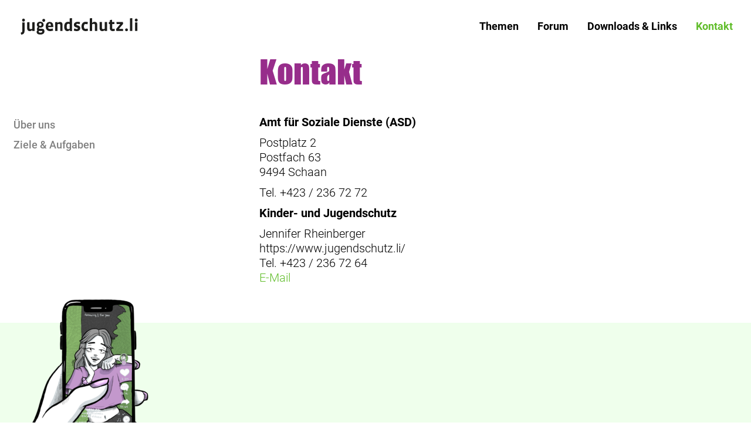

--- FILE ---
content_type: text/html; charset=UTF-8
request_url: https://www.jugendschutz.li/kontakt
body_size: 2808
content:
<!doctype html>
<html class="no-js" lang="de" dir="ltr">

<head>
    <meta charset="utf-8">
    <meta http-equiv="x-ua-compatible" content="ie=edge">
    <meta name="viewport" content="width=device-width, initial-scale=1.0, user-scalable=no">
    
<title>Kontakt :: jugendschutz.li</title>

<meta http-equiv="content-type" content="text/html; charset=UTF-8"/>
<meta name="generator" content="concrete5"/>
<meta name="msapplication-TileImage" content="https://www.jugendschutz.li/application/files/5816/7178/7396/favicon.png"/>
<link rel="shortcut icon" href="https://www.jugendschutz.li/application/files/9616/7178/7453/favicon.ico" type="image/x-icon"/>
<link rel="icon" href="https://www.jugendschutz.li/application/files/9616/7178/7453/favicon.ico" type="image/x-icon"/>
<link rel="apple-touch-icon" href="https://www.jugendschutz.li/application/files/5816/7178/7396/favicon.png"/>
<link rel="canonical" href="https://www.jugendschutz.li/kontakt">
<script type="text/javascript">
    var CCM_DISPATCHER_FILENAME = "/index.php";
    var CCM_CID = 280;
    var CCM_EDIT_MODE = false;
    var CCM_ARRANGE_MODE = false;
    var CCM_IMAGE_PATH = "/concrete/images";
    var CCM_TOOLS_PATH = "/index.php/tools/required";
    var CCM_APPLICATION_URL = "https://www.jugendschutz.li";
    var CCM_REL = "";
    var CCM_ACTIVE_LOCALE = "de_CH";
</script>

<script type="text/javascript" src="/concrete/js/jquery.js?ccm_nocache=53bbd3ae9917494e17bbe263248dbea6e2fa4363"></script>
<link href="/application/files/cache/css/205be7d4f3f70f316cd093dc48e996debb1851fa.css?ccm_nocache=53bbd3ae9917494e17bbe263248dbea6e2fa4363" rel="stylesheet" type="text/css" media="all" data-source="/concrete/css/font-awesome.css?ccm_nocache=53bbd3ae9917494e17bbe263248dbea6e2fa4363 /concrete/css/jquery-magnific-popup.css?ccm_nocache=53bbd3ae9917494e17bbe263248dbea6e2fa4363 /application/css/animate.min.css?ccm_nocache=53bbd3ae9917494e17bbe263248dbea6e2fa4363">
<meta name="google-site-verification" content="Mn-9Mq0zNaXLC1hNU3kD6Zt7SS7gGHp5xZZJQe_ipOo" /><meta property ='og:title' content = 'Kontakt' /><meta property = 'og:type' content = 'website' /><meta property = 'og:url' content = 'https://www.jugendschutz.li/kontakt' /><meta property = 'og:description' content = '' /><meta name='twitter:card' content='summary_large_image' /><meta name='twitter:title' content='Kontakt' /><meta name='twitter:description' content='' /><meta property='og:image' content='https://www.jugendschutz.li/application/files/cache/thumbnails/0d150704f30e82a83a405d67022fd9ac.jpg' /><meta name='twitter:image' content='https://www.jugendschutz.li/application/files/cache/thumbnails/0d150704f30e82a83a405d67022fd9ac.jpg' />
    <link rel="stylesheet" href="/application/files/cache/css/sw_jugendschutz/swSkin.css?ts=1746435546" media="all">

    
</head>


<body class="mac-pc page-id-280 page-name-kontakt">

    <div class="ccm-page ccm-page-id-280 page-type-page page-template-left-sidebar ">

<div class="swReset">

    <div id="header-wrapper">
        <div id="header-wrapper-inner">
            <div class="row align-middle align-justify">
                <div class="column shrink">
                    <div id="logo-wrapper">
                        <a href="https://www.jugendschutz.li/"></a>
                        

    <img src="/application/files/9416/2996/4949/logo.svg" alt="jugendschutz" class="ccm-svg ccm-image-block img-responsive bID-236" title="jugendschutz">
                    </div>
                </div>
                

        <div class="ccm-custom-style-container ccm-custom-style-navigation-268 ccm-block-custom-template-foundation-dropdown show-burger-on-small"
            >
    

<div class="column">
    <div id="menu-wrapper">
        <ul id="main-navigation" class="dropdown menu align-right" data-dropdown-menu><li class="nav-first"><a href="https://www.jugendschutz.li/" target="_self" class="nav-first">Themen</a></li><li class=""><a href="https://www.jugendschutz.li/forum" target="_self" class="">Forum</a></li><li class=""><a href="https://www.jugendschutz.li/downloads-links" target="_self" class="">Downloads &amp; Links</a></li><li class="nav-selected nav-path-selected nav-last"><a href="https://www.jugendschutz.li/kontakt" target="_self" class="nav-selected nav-path-selected nav-last">Kontakt</a></li></ul>    </div>
</div>
<div id="burger-wrapper" data-toggle="offCanvas">
    <i class="fa fa-bars"></i>
</div>



    </div>
            </div>
        </div>
    </div>

            <div id="fake-header-wrapper"></div>
        <div class="off-canvas-wrapper">
        <div class="off-canvas position-right" id="offCanvas" data-off-canvas data-transition="overlap">
            <div class="close-button" aria-label="Close menu" data-close>
                <span aria-hidden="true"><i class="fa fa-times"></i></span>
            </div>
            

    
<ul id="responsive-menu" class="vertical menu" data-accordion-menu><li class="nav-first"><a href="https://www.jugendschutz.li/" target="_self" class="nav-first">Themen</a></li><li class=""><a href="https://www.jugendschutz.li/forum" target="_self" class="">Forum</a></li><li class=""><a href="https://www.jugendschutz.li/downloads-links" target="_self" class="">Downloads &amp; Links</a></li><li class="nav-selected nav-path-selected nav-last"><a href="https://www.jugendschutz.li/kontakt" target="_self" class="nav-selected nav-path-selected nav-last">Kontakt</a></li></ul>


    
    <div class="ccm-block-page-list-wrapper off-canvas-nav-wrapper" data-block="page_list" data-template="off_canvas_nav">
        <ul class="off-canvas-nav vertical menu" id="responsive-menu">
                            
                <li>
                    <a href="https://www.jugendschutz.li/impressum" target="_self">
                        Impressum                    </a>
                </li>
                            
                <li>
                    <a href="https://www.jugendschutz.li/datenschutz" target="_self">
                        Datenschutz                    </a>
                </li>
                    </ul>
    </div>


        </div>
        <div class="off-canvas-content" data-off-canvas-content>
            <div class="all-except-footer">
                <!-- this div is closed on footer element -->

                

    <section id="page-title">
        <div id="page-title-wrapper">
            <div class="row">
                <div class="medium-8 small-12 columns medium-offset-4 right-side">
                    <!-- Page Title -->
                    

<div class="row medium-unstack"><div class="medium-12 columns">    <h1  class="page-title">Kontakt</h1>
</div></div>                </div>
            </div>
    </section>

<main>
    <div id="main-wrapper">
        <div class="row">
            <div class="medium-4 small-12 columns">
                

    <div id="vertical-menu" class="sidebar-list"><ul class="vertical menu menu-level-0 sidebar-list-list"><li class=""><a href="https://www.jugendschutz.li/kontakt/uber-uns" target="_self" class="">&Uuml;ber uns</a></li><li class=""><a href="https://www.jugendschutz.li/kontakt/ziele-aufgaben" target="_self" class="">Ziele &amp; Aufgaben</a></li></ul></div>
            </div>
            <div class="medium-8 small-12 columns">
                

    <div class="row medium-unstack"><div class="columns medium-12">

    <div class='subtitle'><p class="fw700">Amt f&uuml;r Soziale Dienste (ASD)</p>

<p>Postplatz 2<br />
Postfach 63<br />
9494 Schaan</p>

<p>Tel. +423 / 236 72 72</p>

<p class="fw700">Kinder- und Jugendschutz</p>

<p>Jennifer Rheinberger<br />
https://www.jugendschutz.li/<br />
Tel. +423 / 236 72 64<br />
<a class="obfuscated-link" href="#MAIL:&#107;&#105;&#110;&#100;&#101;&#114;&#40;&#97;&#116;&#41;&#106;&#117;&#103;&#101;&#110;&#100;&#115;&#99;&#104;&#117;&#116;&#122;&#46;&#108;&#105;" target="_blank">E-Mail</a></p>
</div>
</div></div>
            </div>
        </div>
    </div>
</main>



    <section id="footer-top" class="bg-color">
        <div id="footer-top-wrapper">
            <div class="row">
                <div class="medium-4 small-12 columns left-side">
                                            <figure class="footer-top-clipart" style="min-height:229px">
                            <img srcset="https://www.jugendschutz.li/application/files/cache/thumbnails/b8640f89e776d57972523d724ec96bc1.png 1x,  2x" src="https://www.jugendschutz.li/application/files/cache/thumbnails/b8640f89e776d57972523d724ec96bc1.png">
                        </figure>
                                    </div>
                <div class="medium-8 small-12 columns right-side">
                    

<div class="row medium-unstack"><div class="medium-12 columns">    <div class='paragraph'></div>
</div></div>                </div>
            </div>
    </section>
</div>
<!--this is the enclosure of .all-except-footer div in header element-->
<div id="footer-wrapper">
    <div class="row align-center ">

        
                                            <div class="medium-3 small-12 columns">
                <div class="contact-info phone">
                    <a href="tel:+423 236 72 64">+423 236 72 64</a>
                </div>

                            </div>
                            <div class="medium-3 small-12 columns">
                <div class="contact-info email">
                    <a class="obfuscated-link" href="#MAIL:&#107;&#105;&#110;&#100;&#101;&#114;&#40;&#97;&#116;&#41;&#106;&#117;&#103;&#101;&#110;&#100;&#115;&#99;&#104;&#117;&#116;&#122;&#46;&#108;&#105;"><span class="obfuscated-link-text">&#107;&#105;&#110;&#100;&#101;&#114;&#40;&#97;&#116;&#41;&#106;&#117;&#103;&#101;&#110;&#100;&#115;&#99;&#104;&#117;&#116;&#122;&#46;&#108;&#105;</span></a>
                </div>

                            </div>
                            <div class="medium-3 small-12 columns">
                

    <p><a href="https://www.jugendschutz.li/kontakt">Weitere Kontaktm&ouml;glichkeiten</a></p>

            </div>
                            <div class="medium-3 small-12 columns">
                

    
    <div class="ccm-block-page-list-wrapper footer-nav-wrapper" data-block="page_list" data-template="footer_nav">
        <ul class="footer-nav">
                            
                <li>
                    <a href="https://www.jugendschutz.li/impressum" target="_self">
                        Impressum                    </a>
                </li>
                            
                <li>
                    <a href="https://www.jugendschutz.li/datenschutz" target="_self">
                        Datenschutz                    </a>
                </li>
                    </ul>
    </div>


            </div>
            </div>
</div>

<div id="scroll-to-top" class="scroll-to-top-js">
</div>

</div>
</div>


</div>
</div>

<script type="text/javascript" src="/application/files/cache/js/fe8763f308b9248f42723730a92934dd178648c3.js?ccm_nocache=53bbd3ae9917494e17bbe263248dbea6e2fa4363" data-source="/packages/automatic_email_obfuscator/js/email_deobfuscator_html.js?ccm_nocache=9ff4120c2315a5db674958e00529bc95c08b0e76 /concrete/js/jquery-magnific-popup.js?ccm_nocache=53bbd3ae9917494e17bbe263248dbea6e2fa4363 /concrete/js/lightbox.js?ccm_nocache=53bbd3ae9917494e17bbe263248dbea6e2fa4363 /application/js/jquery.waypoints.min.js?ccm_nocache=53bbd3ae9917494e17bbe263248dbea6e2fa4363 /application/js/foundation.min.js?ccm_nocache=53bbd3ae9917494e17bbe263248dbea6e2fa4363 /concrete/blocks/image/view.js?ccm_nocache=53bbd3ae9917494e17bbe263248dbea6e2fa4363"></script>
<script src="/application/themes/sw_jugendschutz/js/app.js"></script>
<script src="/application/themes/sw_jugendschutz/js/bundle.min.js"></script>
<script async src="/application/themes/sw_jugendschutz/js/Hyphenator.js" type="text/javascript"></script>

<script>
	$(function(){
        $(document).foundation();
	});
</script>

</body>
</html>


--- FILE ---
content_type: text/css; charset=utf-8
request_url: https://www.jugendschutz.li/application/files/cache/css/sw_jugendschutz/swSkin.css?ts=1746435546
body_size: 14555
content:
@font-face{font-family:'Roboto';font-style:normal;font-weight:100;src:url('/application/themes/sw_jugendschutz/css/fonts/roboto-v30-latin-100.eot');src:local(''),url('/application/themes/sw_jugendschutz/css/fonts/roboto-v30-latin-100.eot?#iefix') format('embedded-opentype'),url('/application/themes/sw_jugendschutz/css/fonts/roboto-v30-latin-100.woff2') format('woff2'),url('/application/themes/sw_jugendschutz/css/fonts/roboto-v30-latin-100.woff') format('woff'),url('/application/themes/sw_jugendschutz/css/fonts/roboto-v30-latin-100.ttf') format('truetype'),url('/application/themes/sw_jugendschutz/css/fonts/roboto-v30-latin-100.svg#Roboto') format('svg')}@font-face{font-family:'Roboto';font-style:normal;font-weight:400;src:url('/application/themes/sw_jugendschutz/css/fonts/roboto-v30-latin-regular.eot');src:local(''),url('/application/themes/sw_jugendschutz/css/fonts/roboto-v30-latin-regular.eot?#iefix') format('embedded-opentype'),url('/application/themes/sw_jugendschutz/css/fonts/roboto-v30-latin-regular.woff2') format('woff2'),url('/application/themes/sw_jugendschutz/css/fonts/roboto-v30-latin-regular.woff') format('woff'),url('/application/themes/sw_jugendschutz/css/fonts/roboto-v30-latin-regular.ttf') format('truetype'),url('/application/themes/sw_jugendschutz/css/fonts/roboto-v30-latin-regular.svg#Roboto') format('svg')}@font-face{font-family:'Roboto';font-style:normal;font-weight:300;src:url('/application/themes/sw_jugendschutz/css/fonts/roboto-v30-latin-300.eot');src:local(''),url('/application/themes/sw_jugendschutz/css/fonts/roboto-v30-latin-300.eot?#iefix') format('embedded-opentype'),url('/application/themes/sw_jugendschutz/css/fonts/roboto-v30-latin-300.woff2') format('woff2'),url('/application/themes/sw_jugendschutz/css/fonts/roboto-v30-latin-300.woff') format('woff'),url('/application/themes/sw_jugendschutz/css/fonts/roboto-v30-latin-300.ttf') format('truetype'),url('/application/themes/sw_jugendschutz/css/fonts/roboto-v30-latin-300.svg#Roboto') format('svg')}@font-face{font-family:'Roboto';font-style:normal;font-weight:500;src:url('/application/themes/sw_jugendschutz/css/fonts/roboto-v30-latin-500.eot');src:local(''),url('/application/themes/sw_jugendschutz/css/fonts/roboto-v30-latin-500.eot?#iefix') format('embedded-opentype'),url('/application/themes/sw_jugendschutz/css/fonts/roboto-v30-latin-500.woff2') format('woff2'),url('/application/themes/sw_jugendschutz/css/fonts/roboto-v30-latin-500.woff') format('woff'),url('/application/themes/sw_jugendschutz/css/fonts/roboto-v30-latin-500.ttf') format('truetype'),url('/application/themes/sw_jugendschutz/css/fonts/roboto-v30-latin-500.svg#Roboto') format('svg')}@font-face{font-family:'Roboto';font-style:normal;font-weight:700;src:url('/application/themes/sw_jugendschutz/css/fonts/roboto-v30-latin-700.eot');src:local(''),url('/application/themes/sw_jugendschutz/css/fonts/roboto-v30-latin-700.eot?#iefix') format('embedded-opentype'),url('/application/themes/sw_jugendschutz/css/fonts/roboto-v30-latin-700.woff2') format('woff2'),url('/application/themes/sw_jugendschutz/css/fonts/roboto-v30-latin-700.woff') format('woff'),url('/application/themes/sw_jugendschutz/css/fonts/roboto-v30-latin-700.ttf') format('truetype'),url('/application/themes/sw_jugendschutz/css/fonts/roboto-v30-latin-700.svg#Roboto') format('svg')}@font-face{font-family:'Impact';src:url('/application/themes/sw_jugendschutz/fonts/Impact.ttf');src:url('/application/themes/sw_jugendschutz/fonts/Impact.ttf') format('truetype');font-weight:bold;font-style:normal}@charset "UTF-8";/*! normalize-scss | MIT/GPLv2 License | bit.ly/normalize-scss */html{font-family:sans-serif;line-height:1.15;-ms-text-size-adjust:100%;-webkit-text-size-adjust:100%}body{margin:0}article,aside,footer,header,nav,section{display:block}h1{font-size:2em;margin:.67em 0}figcaption,figure{display:block}figure{margin:1em 40px}hr{box-sizing:content-box;height:0;overflow:visible}main{display:block}pre{font-family:monospace,monospace;font-size:1em}a{background-color:transparent;-webkit-text-decoration-skip:objects}a:active,a:hover{outline-width:0}abbr[title]{border-bottom:none;text-decoration:underline;text-decoration:underline dotted}b,strong{font-weight:inherit}b,strong{font-weight:bolder}code,kbd,samp{font-family:monospace,monospace;font-size:1em}dfn{font-style:italic}mark{background-color:#ff0;color:#000}small{font-size:80%}sub,sup{font-size:75%;line-height:0;position:relative;vertical-align:baseline}sub{bottom:-0.25em}sup{top:-0.5em}audio,video{display:inline-block}audio:not([controls]){display:none;height:0}img{border-style:none}svg:not(:root){overflow:hidden}button,input,optgroup,select,textarea{font-family:sans-serif;font-size:100%;line-height:1.15;margin:0}button{overflow:visible}button,select{text-transform:none}button,html [type="button"],[type="reset"],[type="submit"]{-webkit-appearance:button}button::-moz-focus-inner,[type="button"]::-moz-focus-inner,[type="reset"]::-moz-focus-inner,[type="submit"]::-moz-focus-inner{border-style:none;padding:0}button:-moz-focusring,[type="button"]:-moz-focusring,[type="reset"]:-moz-focusring,[type="submit"]:-moz-focusring{outline:1px dotted ButtonText}input{overflow:visible}[type="checkbox"],[type="radio"]{box-sizing:border-box;padding:0}[type="number"]::-webkit-inner-spin-button,[type="number"]::-webkit-outer-spin-button{height:auto}[type="search"]{-webkit-appearance:textfield;outline-offset:-2px}[type="search"]::-webkit-search-cancel-button,[type="search"]::-webkit-search-decoration{-webkit-appearance:none}::-webkit-file-upload-button{-webkit-appearance:button;font:inherit}fieldset{border:1px solid #c0c0c0;margin:0 2px;padding:.35em .625em .75em}legend{box-sizing:border-box;display:table;max-width:100%;padding:0;color:inherit;white-space:normal}progress{display:inline-block;vertical-align:baseline}textarea{overflow:auto}details{display:block}summary{display:list-item}menu{display:block}canvas{display:inline-block}template{display:none}[hidden]{display:none}.foundation-mq{font-family:"small=0&medium=840px&large=1024px&xlarge=1200px&xxlarge=1440px"}html{box-sizing:border-box;font-size:100%}*,*::before,*::after{box-sizing:inherit}body{margin:0;padding:0;background:#fefefe;font-family:"Helvetica Neue",Helvetica,Roboto,Arial,sans-serif;font-weight:normal;line-height:1.5;color:#0a0a0a;-webkit-font-smoothing:antialiased;-moz-osx-font-smoothing:grayscale}img{display:inline-block;vertical-align:middle;max-width:100%;height:auto;-ms-interpolation-mode:bicubic}textarea{height:auto;min-height:50px;border-radius:3px}select{width:100%;border-radius:3px}.map_canvas img,.map_canvas embed,.map_canvas object,.mqa-display img,.mqa-display embed,.mqa-display object{max-width:none !important}button{padding:0;-webkit-appearance:none;-moz-appearance:none;appearance:none;border:0;border-radius:3px;background:transparent;line-height:1}[data-whatinput='mouse'] button{outline:0}.is-visible{display:block !important}.is-hidden{display:none !important}div,dl,dt,dd,ul,ol,li,h1,h2,h3,h4,h5,h6,pre,form,p,blockquote,th,td{margin:0;padding:0}p{margin-bottom:1rem;font-size:inherit;line-height:1.6;text-rendering:optimizeLegibility}em,i{font-style:italic;line-height:inherit}strong,b{font-weight:bold;line-height:inherit}small{font-size:80%;line-height:inherit}h1,h2,h3,h4,h5,h6{font-family:"Helvetica Neue",Helvetica,Roboto,Arial,sans-serif;font-style:normal;font-weight:normal;color:inherit;text-rendering:optimizeLegibility}h1 small,h2 small,h3 small,h4 small,h5 small,h6 small{line-height:0;color:#cacaca}h1{font-size:1.5rem;line-height:1.4;margin-top:0;margin-bottom:0.5rem}h2{font-size:1.25rem;line-height:1.4;margin-top:0;margin-bottom:0.5rem}h3{font-size:1.1875rem;line-height:1.4;margin-top:0;margin-bottom:0.5rem}h4{font-size:1.125rem;line-height:1.4;margin-top:0;margin-bottom:0.5rem}h5{font-size:1.0625rem;line-height:1.4;margin-top:0;margin-bottom:0.5rem}h6{font-size:1rem;line-height:1.4;margin-top:0;margin-bottom:0.5rem}@media print,screen and (min-width:840px){h1{font-size:3rem}h2{font-size:2.5rem}h3{font-size:1.9375rem}h4{font-size:1.5625rem}h5{font-size:1.25rem}h6{font-size:1rem}}a{line-height:inherit;color:#ff6a00;text-decoration:none;cursor:pointer}a:hover,a:focus{color:#c50}a img{border:0}hr{clear:both;max-width:1340px;height:0;margin:1.25rem auto;border-top:0;border-right:0;border-bottom:1px solid #cacaca;border-left:0}ul,ol,dl{margin-bottom:1rem;list-style-position:outside;line-height:1.6}li{font-size:inherit}ul{margin-left:1.25rem;list-style-type:disc}ol{margin-left:1.25rem}ul ul,ol ul,ul ol,ol ol{margin-left:1.25rem;margin-bottom:0}dl{margin-bottom:1rem}dl dt{margin-bottom:0.3rem;font-weight:bold}blockquote{margin:0 0 1rem;padding:.5625rem 1.25rem 0 1.1875rem;border-left:1px solid #cacaca}blockquote,blockquote p{line-height:1.6;color:#8a8a8a}cite{display:block;font-size:0.8125rem;color:#8a8a8a}cite:before{content:"— "}abbr{border-bottom:1px dotted #0a0a0a;color:#0a0a0a;cursor:help}figure{margin:0}code{padding:.125rem .3125rem .0625rem;border:1px solid #cacaca;background-color:#e6e6e6;font-family:Consolas,"Liberation Mono",Courier,monospace;font-weight:normal;color:#0a0a0a}kbd{margin:0;padding:.125rem .25rem 0;background-color:#e6e6e6;font-family:Consolas,"Liberation Mono",Courier,monospace;color:#0a0a0a;border-radius:3px}.subheader{margin-top:0.2rem;margin-bottom:0.5rem;font-weight:normal;line-height:1.4;color:#8a8a8a}.lead{font-size:125%;line-height:1.6}.stat{font-size:2.5rem;line-height:1}p+.stat{margin-top:-1rem}.no-bullet{margin-left:0;list-style:none}.text-left{text-align:left}.text-right{text-align:right}.text-center{text-align:center}.text-justify{text-align:justify}@media print,screen and (min-width:840px){.medium-text-left{text-align:left}.medium-text-right{text-align:right}.medium-text-center{text-align:center}.medium-text-justify{text-align:justify}}@media print,screen and (min-width:1024px){.large-text-left{text-align:left}.large-text-right{text-align:right}.large-text-center{text-align:center}.large-text-justify{text-align:justify}}.show-for-print{display:none !important}@media print{*{background:transparent !important;box-shadow:none !important;color:black !important;text-shadow:none !important}.show-for-print{display:block !important}.hide-for-print{display:none !important}table.show-for-print{display:table !important}thead.show-for-print{display:table-header-group !important}tbody.show-for-print{display:table-row-group !important}tr.show-for-print{display:table-row !important}td.show-for-print{display:table-cell !important}th.show-for-print{display:table-cell !important}a,a:visited{text-decoration:underline}a[href]:after{content:" (" attr(href) ")"}.ir a:after,a[href^='javascript:']:after,a[href^='#']:after{content:''}abbr[title]:after{content:" (" attr(title) ")"}pre,blockquote{border:1px solid #8a8a8a;page-break-inside:avoid}thead{display:table-header-group}tr,img{page-break-inside:avoid}img{max-width:100% !important}@page{margin:0.5cm}p,h2,h3{orphans:3;widows:3}h2,h3{page-break-after:avoid}}[type='text'],[type='password'],[type='date'],[type='datetime'],[type='datetime-local'],[type='month'],[type='week'],[type='email'],[type='number'],[type='search'],[type='tel'],[type='time'],[type='url'],[type='color'],textarea{display:block;box-sizing:border-box;width:100%;height:2.4375rem;margin:0 0 1rem;padding:0.5rem;border:1px solid #cacaca;border-radius:3px;background-color:#fefefe;box-shadow:inset 0 1px 2px rgba(10,10,10,0.1);font-family:inherit;font-size:1rem;font-weight:normal;color:#0a0a0a;transition:box-shadow .5s,border-color .25s ease-in-out;-webkit-appearance:none;-moz-appearance:none;appearance:none}[type='text']:focus,[type='password']:focus,[type='date']:focus,[type='datetime']:focus,[type='datetime-local']:focus,[type='month']:focus,[type='week']:focus,[type='email']:focus,[type='number']:focus,[type='search']:focus,[type='tel']:focus,[type='time']:focus,[type='url']:focus,[type='color']:focus,textarea:focus{outline:none;border:1px solid #8a8a8a;background-color:#fefefe;box-shadow:0 0 5px #cacaca;transition:box-shadow .5s,border-color .25s ease-in-out}textarea{max-width:100%}textarea[rows]{height:auto}input::-webkit-input-placeholder,textarea::-webkit-input-placeholder{color:#cacaca}input::-moz-placeholder,textarea::-moz-placeholder{color:#cacaca}input:-ms-input-placeholder,textarea:-ms-input-placeholder{color:#cacaca}input::placeholder,textarea::placeholder{color:#cacaca}input:disabled,input[readonly],textarea:disabled,textarea[readonly]{background-color:#e6e6e6;cursor:not-allowed}[type='submit'],[type='button']{-webkit-appearance:none;-moz-appearance:none;appearance:none;border-radius:3px}input[type='search']{box-sizing:border-box}[type='file'],[type='checkbox'],[type='radio']{margin:0 0 1rem}[type='checkbox']+label,[type='radio']+label{display:inline-block;vertical-align:baseline;margin-left:0.5rem;margin-right:1rem;margin-bottom:0}[type='checkbox']+label[for],[type='radio']+label[for]{cursor:pointer}label>[type='checkbox'],label>[type='radio']{margin-right:0.5rem}[type='file']{width:100%}label{display:block;margin:0;font-size:0.875rem;font-weight:normal;line-height:1.8;color:#0a0a0a}label.middle{margin:0 0 1rem;padding:.5625rem 0}.help-text{margin-top:-0.5rem;font-size:0.8125rem;font-style:italic;color:#0a0a0a}.input-group{display:-ms-flexbox;display:flex;width:100%;margin-bottom:1rem;-ms-flex-align:stretch;align-items:stretch}.input-group>:first-child{border-radius:3px 0 0 3px}.input-group>:last-child>*{border-radius:0 3px 3px 0}.input-group-label,.input-group-field,.input-group-button,.input-group-button a,.input-group-button input,.input-group-button button,.input-group-button label{margin:0;white-space:nowrap}.input-group-label{padding:0 1rem;border:1px solid #cacaca;background:#e6e6e6;color:#0a0a0a;text-align:center;white-space:nowrap;display:-ms-flexbox;display:flex;-ms-flex:0 0 auto;flex:0 0 auto;-ms-flex-align:center;align-items:center}.input-group-label:first-child{border-right:0}.input-group-label:last-child{border-left:0}.input-group-field{border-radius:0;-ms-flex:1 1 0px;flex:1 1 0px;height:auto;min-width:0}.input-group-button{padding-top:0;padding-bottom:0;text-align:center;-ms-flex:0 0 auto;flex:0 0 auto}.input-group-button a,.input-group-button input,.input-group-button button,.input-group-button label{height:2.5rem;padding-top:0;padding-bottom:0;font-size:1rem}fieldset{margin:0;padding:0;border:0}legend{max-width:100%;margin-bottom:0.5rem}.fieldset{margin:1.125rem 0;padding:1.25rem;border:1px solid #cacaca}.fieldset legend{margin:0;margin-left:-0.1875rem;padding:0 .1875rem;background:#fefefe}select{height:2.4375rem;margin:0 0 1rem;padding:0.5rem;-webkit-appearance:none;-moz-appearance:none;appearance:none;border:1px solid #cacaca;border-radius:3px;background-color:#fefefe;font-family:inherit;font-size:1rem;line-height:normal;color:#0a0a0a;background-image:url("data:image/svg+xml;utf8,<svg xmlns='http://www.w3.org/2000/svg' version='1.1' width='32' height='24' viewBox='0 0 32 24'><polygon points='0,0 32,0 16,24' style='fill: rgb%28138, 138, 138%29'></polygon></svg>");background-origin:content-box;background-position:right -1rem center;background-repeat:no-repeat;background-size:9px 6px;padding-right:1.5rem;transition:box-shadow .5s,border-color .25s ease-in-out}@media screen and (min-width:0){select{background-image:url("[data-uri]")}}select:focus{outline:none;border:1px solid #8a8a8a;background-color:#fefefe;box-shadow:0 0 5px #cacaca;transition:box-shadow .5s,border-color .25s ease-in-out}select:disabled{background-color:#e6e6e6;cursor:not-allowed}select::-ms-expand{display:none}select[multiple]{height:auto;background-image:none}.is-invalid-input:not(:focus){border-color:#c60f13;background-color:#f8e6e7}.is-invalid-input:not(:focus)::-webkit-input-placeholder{color:#c60f13}.is-invalid-input:not(:focus)::-moz-placeholder{color:#c60f13}.is-invalid-input:not(:focus):-ms-input-placeholder{color:#c60f13}.is-invalid-input:not(:focus)::placeholder{color:#c60f13}.is-invalid-label{color:#c60f13}.form-error{display:none;margin-top:-0.5rem;margin-bottom:1rem;font-size:0.75rem;font-weight:bold;color:#c60f13}.form-error.is-visible{display:block}.button{display:inline-block;vertical-align:middle;margin:0 0 1rem 0;padding:.85em 1em;-webkit-appearance:none;border:1px solid transparent;border-radius:3px;transition:background-color .25s ease-out,color .25s ease-out;font-size:0.9rem;line-height:1;text-align:center;cursor:pointer;background-color:#ff6a00;color:#fefefe}[data-whatinput='mouse'] .button{outline:0}.button:hover,.button:focus{background-color:#c50;color:#fefefe}.button.tiny{font-size:0.6rem}.button.small{font-size:0.75rem}.button.large{font-size:1.25rem}.button.expanded{display:block;width:100%;margin-right:0;margin-left:0}.button.primary{background-color:#ff6a00;color:#0a0a0a}.button.primary:hover,.button.primary:focus{background-color:#c50;color:#0a0a0a}.button.secondary{background-color:#e9e9e9;color:#0a0a0a}.button.secondary:hover,.button.secondary:focus{background-color:#d0d0d0;color:#0a0a0a}.button.alert{background-color:#c60f13;color:#fefefe}.button.alert:hover,.button.alert:focus{background-color:#9e0c0f;color:#fefefe}.button.success{background-color:#5da423;color:#0a0a0a}.button.success:hover,.button.success:focus{background-color:#4a831c;color:#0a0a0a}.button.warning{background-color:#ffae00;color:#0a0a0a}.button.warning:hover,.button.warning:focus{background-color:#cc8b00;color:#0a0a0a}.button.body-font{background-color:#222222;color:#fefefe}.button.body-font:hover,.button.body-font:focus{background-color:#1b1b1b;color:#fefefe}.button.header{background-color:#222222;color:#fefefe}.button.header:hover,.button.header:focus{background-color:#1b1b1b;color:#fefefe}.button.hollow{border:1px solid #ff6a00;color:#ff6a00}.button.hollow,.button.hollow:hover,.button.hollow:focus{background-color:transparent}.button.hollow:hover,.button.hollow:focus{border-color:#c50;color:#c50}.button.hollow.primary{border:1px solid #ff6a00;color:#ff6a00}.button.hollow.primary:hover,.button.hollow.primary:focus{border-color:#c50;color:#c50}.button.hollow.secondary{border:1px solid #e9e9e9;color:#e9e9e9}.button.hollow.secondary:hover,.button.hollow.secondary:focus{border-color:#757575;color:#757575}.button.hollow.alert{border:1px solid #c60f13;color:#c60f13}.button.hollow.alert:hover,.button.hollow.alert:focus{border-color:#63080a;color:#63080a}.button.hollow.success{border:1px solid #5da423;color:#5da423}.button.hollow.success:hover,.button.hollow.success:focus{border-color:#2f5212;color:#2f5212}.button.hollow.warning{border:1px solid #ffae00;color:#ffae00}.button.hollow.warning:hover,.button.hollow.warning:focus{border-color:#805700;color:#805700}.button.hollow.body-font{border:1px solid #222;color:#222222}.button.hollow.body-font:hover,.button.hollow.body-font:focus{border-color:#111111;color:#111111}.button.hollow.header{border:1px solid #222;color:#222222}.button.hollow.header:hover,.button.hollow.header:focus{border-color:#111111;color:#111111}.button.disabled,.button[disabled]{opacity:0.25;cursor:not-allowed}.button.disabled:hover,.button.disabled:focus,.button[disabled]:hover,.button[disabled]:focus{background-color:#ff6a00;color:#fefefe}.button.disabled.primary,.button[disabled].primary{opacity:0.25;cursor:not-allowed}.button.disabled.primary:hover,.button.disabled.primary:focus,.button[disabled].primary:hover,.button[disabled].primary:focus{background-color:#ff6a00;color:#fefefe}.button.disabled.secondary,.button[disabled].secondary{opacity:0.25;cursor:not-allowed}.button.disabled.secondary:hover,.button.disabled.secondary:focus,.button[disabled].secondary:hover,.button[disabled].secondary:focus{background-color:#e9e9e9;color:#fefefe}.button.disabled.alert,.button[disabled].alert{opacity:0.25;cursor:not-allowed}.button.disabled.alert:hover,.button.disabled.alert:focus,.button[disabled].alert:hover,.button[disabled].alert:focus{background-color:#c60f13;color:#fefefe}.button.disabled.success,.button[disabled].success{opacity:0.25;cursor:not-allowed}.button.disabled.success:hover,.button.disabled.success:focus,.button[disabled].success:hover,.button[disabled].success:focus{background-color:#5da423;color:#fefefe}.button.disabled.warning,.button[disabled].warning{opacity:0.25;cursor:not-allowed}.button.disabled.warning:hover,.button.disabled.warning:focus,.button[disabled].warning:hover,.button[disabled].warning:focus{background-color:#ffae00;color:#fefefe}.button.disabled.body-font,.button[disabled].body-font{opacity:0.25;cursor:not-allowed}.button.disabled.body-font:hover,.button.disabled.body-font:focus,.button[disabled].body-font:hover,.button[disabled].body-font:focus{background-color:#222222;color:#fefefe}.button.disabled.header,.button[disabled].header{opacity:0.25;cursor:not-allowed}.button.disabled.header:hover,.button.disabled.header:focus,.button[disabled].header:hover,.button[disabled].header:focus{background-color:#222222;color:#fefefe}.button.dropdown::after{display:block;width:0;height:0;border:inset .4em;content:'';border-bottom-width:0;border-top-style:solid;border-color:#fefefe transparent transparent;position:relative;top:0.4em;display:inline-block;float:right;margin-left:1em}.button.arrow-only::after{top:-0.1em;float:none;margin-left:0}.close-button{position:absolute;color:#8a8a8a;cursor:pointer}[data-whatinput='mouse'] .close-button{outline:0}.close-button:hover,.close-button:focus{color:#0a0a0a}.close-button.small{right:0.66rem;top:0.33em;font-size:1.5em;line-height:1}.close-button,.close-button.medium{right:1rem;top:0.5rem;font-size:2em;line-height:1}.button-group{margin-bottom:1rem;display:-ms-flexbox;display:flex;-ms-flex-wrap:nowrap;flex-wrap:nowrap;-ms-flex-align:stretch;align-items:stretch}.button-group::before,.button-group::after{display:table;content:' ';-ms-flex-preferred-size:0;flex-basis:0;-ms-flex-order:1;order:1}.button-group::after{clear:both}.button-group .button{margin:0;margin-right:1px;margin-bottom:1px;font-size:0.9rem;-ms-flex:0 0 auto;flex:0 0 auto}.button-group .button:last-child{margin-right:0}.button-group.tiny .button{font-size:0.6rem}.button-group.small .button{font-size:0.75rem}.button-group.large .button{font-size:1.25rem}.button-group.expanded .button{-ms-flex:1 1 0px;flex:1 1 0px}.button-group.primary .button{background-color:#ff6a00;color:#0a0a0a}.button-group.primary .button:hover,.button-group.primary .button:focus{background-color:#c50;color:#0a0a0a}.button-group.secondary .button{background-color:#e9e9e9;color:#0a0a0a}.button-group.secondary .button:hover,.button-group.secondary .button:focus{background-color:#d0d0d0;color:#0a0a0a}.button-group.alert .button{background-color:#c60f13;color:#fefefe}.button-group.alert .button:hover,.button-group.alert .button:focus{background-color:#9e0c0f;color:#fefefe}.button-group.success .button{background-color:#5da423;color:#0a0a0a}.button-group.success .button:hover,.button-group.success .button:focus{background-color:#4a831c;color:#0a0a0a}.button-group.warning .button{background-color:#ffae00;color:#0a0a0a}.button-group.warning .button:hover,.button-group.warning .button:focus{background-color:#cc8b00;color:#0a0a0a}.button-group.body-font .button{background-color:#222222;color:#fefefe}.button-group.body-font .button:hover,.button-group.body-font .button:focus{background-color:#1b1b1b;color:#fefefe}.button-group.header .button{background-color:#222222;color:#fefefe}.button-group.header .button:hover,.button-group.header .button:focus{background-color:#1b1b1b;color:#fefefe}.button-group.stacked,.button-group.stacked-for-small,.button-group.stacked-for-medium{-ms-flex-wrap:wrap;flex-wrap:wrap}.button-group.stacked .button,.button-group.stacked-for-small .button,.button-group.stacked-for-medium .button{-ms-flex:0 0 100%;flex:0 0 100%}.button-group.stacked .button:last-child,.button-group.stacked-for-small .button:last-child,.button-group.stacked-for-medium .button:last-child{margin-bottom:0}@media print,screen and (min-width:840px){.button-group.stacked-for-small .button{-ms-flex:1 1 0px;flex:1 1 0px;margin-bottom:0}}@media print,screen and (min-width:1024px){.button-group.stacked-for-medium .button{-ms-flex:1 1 0px;flex:1 1 0px;margin-bottom:0}}@media screen and (max-width:839.9375px){.button-group.stacked-for-small.expanded{display:block}.button-group.stacked-for-small.expanded .button{display:block;margin-right:0}}.menu{margin:0;list-style-type:none;display:-ms-flexbox;display:flex;-ms-flex-wrap:nowrap;flex-wrap:nowrap;-ms-flex-align:center;align-items:center;width:100%}.menu>li{-ms-flex:0 0 auto;flex:0 0 auto}[data-whatinput='mouse'] .menu>li{outline:0}.menu>li>a{display:block;padding:.7rem 1rem;line-height:1}.menu input,.menu select,.menu a,.menu button{margin-bottom:0}.menu>li>a{display:-ms-flexbox;display:flex}.menu>li>a{-ms-flex-flow:row nowrap;flex-flow:row nowrap}.menu>li>a img,.menu>li>a i,.menu>li>a svg{margin-right:0.25rem}.menu,.menu.horizontal{-ms-flex-wrap:nowrap;flex-wrap:nowrap}.menu>li,.menu.horizontal>li{-ms-flex:0 0 auto;flex:0 0 auto}.menu.expanded>li{-ms-flex:1 1 0px;flex:1 1 0px}.menu.expanded>li:first-child:last-child{width:100%}.menu.vertical{-ms-flex-wrap:wrap;flex-wrap:wrap}.menu.vertical>li{-ms-flex:0 0 100%;flex:0 0 100%;max-width:100%}.menu.vertical>li>a{-ms-flex-pack:start;justify-content:flex-start;-ms-flex-align:start;align-items:flex-start}@media print,screen and (min-width:840px){.menu.medium-horizontal{-ms-flex-wrap:nowrap;flex-wrap:nowrap}.menu.medium-horizontal>li{-ms-flex:0 0 auto;flex:0 0 auto}.menu.medium-expanded>li{-ms-flex:1 1 0px;flex:1 1 0px}.menu.medium-expanded>li:first-child:last-child{width:100%}.menu.medium-vertical{-ms-flex-wrap:wrap;flex-wrap:wrap}.menu.medium-vertical>li{-ms-flex:0 0 100%;flex:0 0 100%;max-width:100%}.menu.medium-vertical>li>a{-ms-flex-pack:start;justify-content:flex-start;-ms-flex-align:start;align-items:flex-start}}@media print,screen and (min-width:1024px){.menu.large-horizontal{-ms-flex-wrap:nowrap;flex-wrap:nowrap}.menu.large-horizontal>li{-ms-flex:0 0 auto;flex:0 0 auto}.menu.large-expanded>li{-ms-flex:1 1 0px;flex:1 1 0px}.menu.large-expanded>li:first-child:last-child{width:100%}.menu.large-vertical{-ms-flex-wrap:wrap;flex-wrap:wrap}.menu.large-vertical>li{-ms-flex:0 0 100%;flex:0 0 100%;max-width:100%}.menu.large-vertical>li>a{-ms-flex-pack:start;justify-content:flex-start;-ms-flex-align:start;align-items:flex-start}}.menu.simple li{display:inline-block;margin-right:1rem;line-height:1}.menu.simple a{padding:0}.menu.align-right{-ms-flex-pack:end;justify-content:flex-end}.menu.icon-top>li>a{-ms-flex-flow:column nowrap;flex-flow:column nowrap}.menu.icon-top>li>a img,.menu.icon-top>li>a i,.menu.icon-top>li>a svg{-ms-flex-item-align:stretch;-ms-grid-row-align:stretch;align-self:stretch;margin-bottom:0.25rem;text-align:center}.menu.icon-top.vertical a>span{margin:auto}.menu.nested{margin-left:1rem}.menu .active>a{background:#2ba6cb;color:#fefefe}.menu.menu-bordered li{border:1px solid #e6e6e6}.menu.menu-bordered li:not(:first-child){border-top:0}.menu.menu-hover li:hover{background-color:#e6e6e6}.menu-text{padding-top:0;padding-bottom:0;padding:.7rem 1rem;font-weight:bold;line-height:1;color:inherit}.menu-centered{text-align:center}.menu-centered>.menu{display:inline-block}.no-js [data-responsive-menu] ul{display:none}.is-accordion-submenu-parent>a{position:relative}.is-accordion-submenu-parent>a::after{display:block;width:0;height:0;border:inset 6px;content:'';border-bottom-width:0;border-top-style:solid;border-color:#ff6a00 transparent transparent;position:absolute;top:50%;margin-top:-3px;right:1rem}.is-accordion-submenu-parent[aria-expanded='true']>a::after{-ms-transform:rotate(180deg);transform:rotate(180deg);-ms-transform-origin:50% 50%;transform-origin:50% 50%}.dropdown.menu>li.opens-left>.is-dropdown-submenu{top:100%;right:0;left:auto}.dropdown.menu>li.opens-right>.is-dropdown-submenu{top:100%;right:auto;left:0}.dropdown.menu>li.is-dropdown-submenu-parent>a{position:relative;padding-right:1.5rem}.dropdown.menu>li.is-dropdown-submenu-parent>a::after{display:block;width:0;height:0;border:inset 6px;content:'';border-bottom-width:0;border-top-style:solid;border-color:#ff6a00 transparent transparent;right:5px;margin-top:-3px}[data-whatinput='mouse'] .dropdown.menu a{outline:0}.no-js .dropdown.menu ul{display:none}.dropdown.menu.vertical>li .is-dropdown-submenu{top:0}.dropdown.menu.vertical>li.opens-left>.is-dropdown-submenu{right:100%;left:auto}.dropdown.menu.vertical>li.opens-right>.is-dropdown-submenu{right:auto;left:100%}.dropdown.menu.vertical>li>a::after{right:14px}.dropdown.menu.vertical>li.opens-left>a::after{display:block;width:0;height:0;border:inset 6px;content:'';border-left-width:0;border-right-style:solid;border-color:transparent #ff6a00 transparent transparent}.dropdown.menu.vertical>li.opens-right>a::after{display:block;width:0;height:0;border:inset 6px;content:'';border-right-width:0;border-left-style:solid;border-color:transparent transparent transparent #ff6a00}@media print,screen and (min-width:840px){.dropdown.menu.medium-horizontal>li.opens-left>.is-dropdown-submenu{top:100%;right:0;left:auto}.dropdown.menu.medium-horizontal>li.opens-right>.is-dropdown-submenu{top:100%;right:auto;left:0}.dropdown.menu.medium-horizontal>li.is-dropdown-submenu-parent>a{position:relative;padding-right:1.5rem}.dropdown.menu.medium-horizontal>li.is-dropdown-submenu-parent>a::after{display:block;width:0;height:0;border:inset 6px;content:'';border-bottom-width:0;border-top-style:solid;border-color:#ff6a00 transparent transparent;right:5px;margin-top:-3px}.dropdown.menu.medium-vertical>li .is-dropdown-submenu{top:0}.dropdown.menu.medium-vertical>li.opens-left>.is-dropdown-submenu{right:100%;left:auto}.dropdown.menu.medium-vertical>li.opens-right>.is-dropdown-submenu{right:auto;left:100%}.dropdown.menu.medium-vertical>li>a::after{right:14px}.dropdown.menu.medium-vertical>li.opens-left>a::after{display:block;width:0;height:0;border:inset 6px;content:'';border-left-width:0;border-right-style:solid;border-color:transparent #ff6a00 transparent transparent}.dropdown.menu.medium-vertical>li.opens-right>a::after{display:block;width:0;height:0;border:inset 6px;content:'';border-right-width:0;border-left-style:solid;border-color:transparent transparent transparent #ff6a00}}@media print,screen and (min-width:1024px){.dropdown.menu.large-horizontal>li.opens-left>.is-dropdown-submenu{top:100%;right:0;left:auto}.dropdown.menu.large-horizontal>li.opens-right>.is-dropdown-submenu{top:100%;right:auto;left:0}.dropdown.menu.large-horizontal>li.is-dropdown-submenu-parent>a{position:relative;padding-right:1.5rem}.dropdown.menu.large-horizontal>li.is-dropdown-submenu-parent>a::after{display:block;width:0;height:0;border:inset 6px;content:'';border-bottom-width:0;border-top-style:solid;border-color:#ff6a00 transparent transparent;right:5px;margin-top:-3px}.dropdown.menu.large-vertical>li .is-dropdown-submenu{top:0}.dropdown.menu.large-vertical>li.opens-left>.is-dropdown-submenu{right:100%;left:auto}.dropdown.menu.large-vertical>li.opens-right>.is-dropdown-submenu{right:auto;left:100%}.dropdown.menu.large-vertical>li>a::after{right:14px}.dropdown.menu.large-vertical>li.opens-left>a::after{display:block;width:0;height:0;border:inset 6px;content:'';border-left-width:0;border-right-style:solid;border-color:transparent #ff6a00 transparent transparent}.dropdown.menu.large-vertical>li.opens-right>a::after{display:block;width:0;height:0;border:inset 6px;content:'';border-right-width:0;border-left-style:solid;border-color:transparent transparent transparent #ff6a00}}.dropdown.menu.align-right .is-dropdown-submenu.first-sub{top:100%;right:0;left:auto}.is-dropdown-menu.vertical{width:100px}.is-dropdown-menu.vertical.align-right{float:right}.is-dropdown-submenu-parent{position:relative}.is-dropdown-submenu-parent a::after{position:absolute;top:50%;right:5px;margin-top:-6px}.is-dropdown-submenu-parent.opens-inner>.is-dropdown-submenu{top:100%;left:auto}.is-dropdown-submenu-parent.opens-left>.is-dropdown-submenu{right:100%;left:auto}.is-dropdown-submenu-parent.opens-right>.is-dropdown-submenu{right:auto;left:100%}.is-dropdown-submenu{position:absolute;top:0;left:100%;z-index:1;display:none;min-width:200px;border:1px solid #cacaca;background:#fefefe}.is-dropdown-submenu .is-dropdown-submenu-parent>a::after{right:14px}.is-dropdown-submenu .is-dropdown-submenu-parent.opens-left>a::after{display:block;width:0;height:0;border:inset 6px;content:'';border-left-width:0;border-right-style:solid;border-color:transparent #ff6a00 transparent transparent}.is-dropdown-submenu .is-dropdown-submenu-parent.opens-right>a::after{display:block;width:0;height:0;border:inset 6px;content:'';border-right-width:0;border-left-style:solid;border-color:transparent transparent transparent #ff6a00}.is-dropdown-submenu .is-dropdown-submenu{margin-top:-1px}.is-dropdown-submenu>li{width:100%}.is-dropdown-submenu.js-dropdown-active{display:block}.accordion{margin-left:0;background:#fefefe;list-style-type:none}.accordion-item:first-child>:first-child{border-radius:3px 3px 0 0}.accordion-item:last-child>:last-child{border-radius:0 0 3px 3px}.accordion-title{position:relative;display:block;padding:1.25rem 1rem;border:1px solid #e6e6e6;border-bottom:0;font-size:0.75rem;line-height:1;color:#ff6a00}:last-child:not(.is-active)>.accordion-title{border-bottom:1px solid #e6e6e6;border-radius:0 0 3px 3px}.accordion-title:hover,.accordion-title:focus{background-color:#e6e6e6}.accordion-title::before{position:absolute;top:50%;right:1rem;margin-top:-0.5rem;content:'+'}.is-active>.accordion-title::before{content:'–'}.accordion-content{display:none;padding:1rem;border:1px solid #e6e6e6;border-bottom:0;background-color:#fefefe;color:#0a0a0a}:last-child>.accordion-content:last-child{border-bottom:1px solid #e6e6e6}.dropdown-pane{position:absolute;z-index:10;display:block;width:300px;padding:1rem;visibility:hidden;border:1px solid #cacaca;border-radius:3px;background-color:#fefefe;font-size:1rem}.dropdown-pane.is-open{visibility:visible}.dropdown-pane.tiny{width:100px}.dropdown-pane.small{width:200px}.dropdown-pane.large{width:400px}.is-off-canvas-open{overflow:hidden}.js-off-canvas-overlay{position:absolute;top:0;left:0;width:100%;height:100%;transition:opacity .5s ease,visibility .5s ease;background:rgba(254,254,254,0.25);opacity:0;visibility:hidden;overflow:hidden}.js-off-canvas-overlay.is-visible{opacity:1;visibility:visible}.js-off-canvas-overlay.is-closable{cursor:pointer}.js-off-canvas-overlay.is-overlay-absolute{position:absolute}.js-off-canvas-overlay.is-overlay-fixed{position:fixed}.off-canvas-wrapper{position:relative;overflow:hidden}.off-canvas{position:fixed;z-index:1;transition:transform .5s ease;-webkit-backface-visibility:hidden;backface-visibility:hidden;background:#e6e6e6}[data-whatinput='mouse'] .off-canvas{outline:0}.off-canvas.is-transition-overlap{z-index:10}.off-canvas.is-transition-overlap.is-open{box-shadow:0 0 10px rgba(10,10,10,0.7)}.off-canvas.is-open{-ms-transform:translate(0, 0);transform:translate(0, 0)}.off-canvas-absolute{position:absolute;z-index:1;transition:transform .5s ease;-webkit-backface-visibility:hidden;backface-visibility:hidden;background:#e6e6e6}[data-whatinput='mouse'] .off-canvas-absolute{outline:0}.off-canvas-absolute.is-transition-overlap{z-index:10}.off-canvas-absolute.is-transition-overlap.is-open{box-shadow:0 0 10px rgba(10,10,10,0.7)}.off-canvas-absolute.is-open{-ms-transform:translate(0, 0);transform:translate(0, 0)}.position-left{top:0;left:0;width:250px;height:100%;-ms-transform:translateX(-250px);transform:translateX(-250px);overflow-y:auto}.position-left.is-open~.off-canvas-content{-ms-transform:translateX(250px);transform:translateX(250px)}.position-left.is-transition-push::after{position:absolute;top:0;right:0;height:100%;width:1px;box-shadow:0 0 10px rgba(10,10,10,0.7);content:" "}.position-left.is-transition-overlap.is-open~.off-canvas-content{-ms-transform:none;transform:none}.position-right{top:0;right:0;width:250px;height:100%;-ms-transform:translateX(250px);transform:translateX(250px);overflow-y:auto}.position-right.is-open~.off-canvas-content{-ms-transform:translateX(-250px);transform:translateX(-250px)}.position-right.is-transition-push::after{position:absolute;top:0;left:0;height:100%;width:1px;box-shadow:0 0 10px rgba(10,10,10,0.7);content:" "}.position-right.is-transition-overlap.is-open~.off-canvas-content{-ms-transform:none;transform:none}.position-top{top:0;left:0;width:100%;height:250px;-ms-transform:translateY(-250px);transform:translateY(-250px);overflow-x:auto}.position-top.is-open~.off-canvas-content{-ms-transform:translateY(250px);transform:translateY(250px)}.position-top.is-transition-push::after{position:absolute;bottom:0;left:0;height:1px;width:100%;box-shadow:0 0 10px rgba(10,10,10,0.7);content:" "}.position-top.is-transition-overlap.is-open~.off-canvas-content{-ms-transform:none;transform:none}.position-bottom{bottom:0;left:0;width:100%;height:250px;-ms-transform:translateY(250px);transform:translateY(250px);overflow-x:auto}.position-bottom.is-open~.off-canvas-content{-ms-transform:translateY(-250px);transform:translateY(-250px)}.position-bottom.is-transition-push::after{position:absolute;top:0;left:0;height:1px;width:100%;box-shadow:0 0 10px rgba(10,10,10,0.7);content:" "}.position-bottom.is-transition-overlap.is-open~.off-canvas-content{-ms-transform:none;transform:none}.off-canvas-content{transition:transform .5s ease;-webkit-backface-visibility:hidden;backface-visibility:hidden}@media print,screen and (min-width:840px){.position-left.reveal-for-medium{-ms-transform:none;transform:none;z-index:1}.position-left.reveal-for-medium~.off-canvas-content{margin-left:250px}.position-right.reveal-for-medium{-ms-transform:none;transform:none;z-index:1}.position-right.reveal-for-medium~.off-canvas-content{margin-right:250px}.position-top.reveal-for-medium{-ms-transform:none;transform:none;z-index:1}.position-top.reveal-for-medium~.off-canvas-content{margin-top:250px}.position-bottom.reveal-for-medium{-ms-transform:none;transform:none;z-index:1}.position-bottom.reveal-for-medium~.off-canvas-content{margin-bottom:250px}}@media print,screen and (min-width:1024px){.position-left.reveal-for-large{-ms-transform:none;transform:none;z-index:1}.position-left.reveal-for-large~.off-canvas-content{margin-left:250px}.position-right.reveal-for-large{-ms-transform:none;transform:none;z-index:1}.position-right.reveal-for-large~.off-canvas-content{margin-right:250px}.position-top.reveal-for-large{-ms-transform:none;transform:none;z-index:1}.position-top.reveal-for-large~.off-canvas-content{margin-top:250px}.position-bottom.reveal-for-large{-ms-transform:none;transform:none;z-index:1}.position-bottom.reveal-for-large~.off-canvas-content{margin-bottom:250px}}body.is-reveal-open{overflow:hidden}html.is-reveal-open,html.is-reveal-open body{min-height:100%;overflow:hidden;-webkit-user-select:none;-moz-user-select:none;-ms-user-select:none;user-select:none}.reveal-overlay{position:fixed;top:0;right:0;bottom:0;left:0;z-index:1005;display:none;background-color:rgba(10,10,10,0.45);overflow-y:scroll}.reveal{z-index:1006;-webkit-backface-visibility:hidden;backface-visibility:hidden;display:none;padding:1rem;border:1px solid #cacaca;border-radius:3px;background-color:#fefefe;position:relative;top:100px;margin-right:auto;margin-left:auto;overflow-y:auto}[data-whatinput='mouse'] .reveal{outline:0}@media print,screen and (min-width:840px){.reveal{min-height:0}}.reveal .column,.reveal .columns,.reveal .columns{min-width:0}.reveal>:last-child{margin-bottom:0}@media print,screen and (min-width:840px){.reveal{width:600px;max-width:1340px}}@media print,screen and (min-width:840px){.reveal .reveal{right:auto;left:auto;margin:0 auto}}.reveal.collapse{padding:0}@media print,screen and (min-width:840px){.reveal.tiny{width:30%;max-width:1340px}}@media print,screen and (min-width:840px){.reveal.small{width:50%;max-width:1340px}}@media print,screen and (min-width:840px){.reveal.large{width:90%;max-width:1340px}}.reveal.full{top:0;left:0;width:100%;max-width:none;height:100%;height:100vh;min-height:100vh;margin-left:0;border:0;border-radius:0}@media screen and (max-width:839.9375px){.reveal{top:0;left:0;width:100%;max-width:none;height:100%;height:100vh;min-height:100vh;margin-left:0;border:0;border-radius:0}}.reveal.without-overlay{position:fixed}table{width:100%;margin-bottom:1rem;border-radius:3px}table thead,table tbody,table tfoot{border:1px solid #f1f1f1;background-color:#fefefe}table caption{padding:.5rem .625rem .625rem;font-weight:bold}table thead{background:#f8f8f8;color:#0a0a0a}table tfoot{background:#f1f1f1;color:#0a0a0a}table thead tr,table tfoot tr{background:transparent}table thead th,table thead td,table tfoot th,table tfoot td{padding:.5rem .625rem .625rem;font-weight:bold;text-align:left}table tbody th,table tbody td{padding:.5rem .625rem .625rem}table tbody tr:nth-child(even){border-bottom:0;background-color:#f1f1f1}table.unstriped tbody{background-color:#fefefe}table.unstriped tbody tr{border-bottom:0;border-bottom:1px solid #f1f1f1;background-color:#fefefe}@media screen and (max-width:63.9375em){table.stack thead{display:none}table.stack tfoot{display:none}table.stack tr,table.stack th,table.stack td{display:block}table.stack td{border-top:0}}table.scroll{display:block;width:100%;overflow-x:auto}table.hover thead tr:hover{background-color:#f3f3f3}table.hover tfoot tr:hover{background-color:#ececec}table.hover tbody tr:hover{background-color:#f9f9f9}table.hover:not(.unstriped) tr:nth-of-type(even):hover{background-color:#ececec}.table-scroll{overflow-x:auto}.table-scroll table{width:auto}.row{max-width:1340px;margin-right:auto;margin-left:auto;display:-webkit-flex;display:-ms-flexbox;display:flex;-ms-flex-flow:row wrap;flex-flow:row wrap}.row .row{margin-right:-15px;margin-left:-15px}@media print,screen and (min-width:40em){.row .row{margin-right:-15px;margin-left:-15px}}@media print,screen and (min-width:64em){.row .row{margin-right:-15px;margin-left:-15px}}.row.expanded{max-width:none}.row.collapse>.column,.row.collapse>.columns{padding-right:0;padding-left:0}.row.is-collapse-child,.row.collapse>.column>.row,.row.collapse>.columns>.row{margin-right:0;margin-left:0}.column,.columns{-ms-flex:1 1 0px;flex:1 1 0px;padding-right:15px;padding-left:15px;min-width:initial}.column.row.row,.row.row.columns{display:-webkit-flex;display:-ms-flexbox;display:flex}.row .column.row.row,.row .row.row.columns{margin-right:0;margin-left:0;padding-right:0;padding-left:0}.flex-container{display:-webkit-flex;display:-ms-flexbox;display:flex}.flex-child-auto{-ms-flex:1 1 auto;flex:1 1 auto}.flex-child-grow{-ms-flex:1 0 auto;flex:1 0 auto}.flex-child-shrink{-ms-flex:0 1 auto;flex:0 1 auto}.flex-dir-row{-ms-flex-direction:row;flex-direction:row}.flex-dir-row-reverse{-ms-flex-direction:row-reverse;flex-direction:row-reverse}.flex-dir-column{-ms-flex-direction:column;flex-direction:column}.flex-dir-column-reverse{-ms-flex-direction:column-reverse;flex-direction:column-reverse}@media print,screen and (min-width:0){.small-1{-webkit-box-flex:0;-webkit-flex:0 0 8.33333333%;-ms-flex:0 0 8.33333333%;flex:0 0 8.33333333%;max-width:8.33333333%}.small-offset-0{margin-left:0%}.small-2{-webkit-box-flex:0;-webkit-flex:0 0 16.66666667%;-ms-flex:0 0 16.66666667%;flex:0 0 16.66666667%;max-width:16.66666667%}.small-offset-1{margin-left:8.33333333%}.small-3{-webkit-box-flex:0;-webkit-flex:0 0 25%;-ms-flex:0 0 25%;flex:0 0 25%;max-width:25%}.small-offset-2{margin-left:16.66666667%}.small-4{-webkit-box-flex:0;-webkit-flex:0 0 33.33333333%;-ms-flex:0 0 33.33333333%;flex:0 0 33.33333333%;max-width:33.33333333%}.small-offset-3{margin-left:25%}.small-5{-webkit-box-flex:0;-webkit-flex:0 0 41.66666667%;-ms-flex:0 0 41.66666667%;flex:0 0 41.66666667%;max-width:41.66666667%}.small-offset-4{margin-left:33.33333333%}.small-6{-webkit-box-flex:0;-webkit-flex:0 0 50%;-ms-flex:0 0 50%;flex:0 0 50%;max-width:50%}.small-offset-5{margin-left:41.66666667%}.small-7{-webkit-box-flex:0;-webkit-flex:0 0 58.33333333%;-ms-flex:0 0 58.33333333%;flex:0 0 58.33333333%;max-width:58.33333333%}.small-offset-6{margin-left:50%}.small-8{-webkit-box-flex:0;-webkit-flex:0 0 66.66666667%;-ms-flex:0 0 66.66666667%;flex:0 0 66.66666667%;max-width:66.66666667%}.small-offset-7{margin-left:58.33333333%}.small-9{-webkit-box-flex:0;-webkit-flex:0 0 75%;-ms-flex:0 0 75%;flex:0 0 75%;max-width:75%}.small-offset-8{margin-left:66.66666667%}.small-10{-webkit-box-flex:0;-webkit-flex:0 0 83.33333333%;-ms-flex:0 0 83.33333333%;flex:0 0 83.33333333%;max-width:83.33333333%}.small-offset-9{margin-left:75%}.small-11{-webkit-box-flex:0;-webkit-flex:0 0 91.66666667%;-ms-flex:0 0 91.66666667%;flex:0 0 91.66666667%;max-width:91.66666667%}.small-offset-10{margin-left:83.33333333%}.small-12{-webkit-box-flex:0;-webkit-flex:0 0 100%;-ms-flex:0 0 100%;flex:0 0 100%;max-width:100%}.small-offset-11{margin-left:91.66666667%}.small-order-1{-webkit-box-ordinal-group:2;-webkit-order:1;-ms-flex-order:1;order:1}.small-order-2{-webkit-box-ordinal-group:3;-webkit-order:2;-ms-flex-order:2;order:2}.small-order-3{-webkit-box-ordinal-group:4;-webkit-order:3;-ms-flex-order:3;order:3}.small-order-4{-webkit-box-ordinal-group:5;-webkit-order:4;-ms-flex-order:4;order:4}.small-order-5{-webkit-box-ordinal-group:6;-webkit-order:5;-ms-flex-order:5;order:5}.small-order-6{-webkit-box-ordinal-group:7;-webkit-order:6;-ms-flex-order:6;order:6}.small-up-1{-webkit-flex-wrap:wrap;-ms-flex-wrap:wrap;flex-wrap:wrap}.small-up-1>.column,.small-up-1>.columns{-webkit-box-flex:0;-webkit-flex:0 0 100%;-ms-flex:0 0 100%;flex:0 0 100%;max-width:100%}.small-up-2{-webkit-flex-wrap:wrap;-ms-flex-wrap:wrap;flex-wrap:wrap}.small-up-2>.column,.small-up-2>.columns{-webkit-box-flex:0;-webkit-flex:0 0 50%;-ms-flex:0 0 50%;flex:0 0 50%;max-width:50%}.small-up-3{-webkit-flex-wrap:wrap;-ms-flex-wrap:wrap;flex-wrap:wrap}.small-up-3>.column,.small-up-3>.columns{-webkit-box-flex:0;-webkit-flex:0 0 33.33333333%;-ms-flex:0 0 33.33333333%;flex:0 0 33.33333333%;max-width:33.33333333%}.small-up-4{-webkit-flex-wrap:wrap;-ms-flex-wrap:wrap;flex-wrap:wrap}.small-up-4>.column,.small-up-4>.columns{-webkit-box-flex:0;-webkit-flex:0 0 25%;-ms-flex:0 0 25%;flex:0 0 25%;max-width:25%}.small-up-5{-webkit-flex-wrap:wrap;-ms-flex-wrap:wrap;flex-wrap:wrap}.small-up-5>.column,.small-up-5>.columns{-webkit-box-flex:0;-webkit-flex:0 0 20%;-ms-flex:0 0 20%;flex:0 0 20%;max-width:20%}.small-up-6{-webkit-flex-wrap:wrap;-ms-flex-wrap:wrap;flex-wrap:wrap}.small-up-6>.column,.small-up-6>.columns{-webkit-box-flex:0;-webkit-flex:0 0 16.66666667%;-ms-flex:0 0 16.66666667%;flex:0 0 16.66666667%;max-width:16.66666667%}.small-up-7{-webkit-flex-wrap:wrap;-ms-flex-wrap:wrap;flex-wrap:wrap}.small-up-7>.column,.small-up-7>.columns{-webkit-box-flex:0;-webkit-flex:0 0 14.28571429%;-ms-flex:0 0 14.28571429%;flex:0 0 14.28571429%;max-width:14.28571429%}.small-up-8{-webkit-flex-wrap:wrap;-ms-flex-wrap:wrap;flex-wrap:wrap}.small-up-8>.column,.small-up-8>.columns{-webkit-box-flex:0;-webkit-flex:0 0 12.5%;-ms-flex:0 0 12.5%;flex:0 0 12.5%;max-width:12.5%}}@media print,screen and (min-width:0){.small-expand{-webkit-box-flex:1;-webkit-flex:1 1 0px;-ms-flex:1 1 0px;flex:1 1 0px}.small-flex-dir-row{-webkit-box-orient:horizontal;-webkit-box-direction:normal;-webkit-flex-direction:row;-ms-flex-direction:row;flex-direction:row}.small-flex-dir-row-reverse{-webkit-box-orient:horizontal;-webkit-box-direction:reverse;-webkit-flex-direction:row-reverse;-ms-flex-direction:row-reverse;flex-direction:row-reverse}.small-flex-dir-column{-webkit-box-orient:vertical;-webkit-box-direction:normal;-webkit-flex-direction:column;-ms-flex-direction:column;flex-direction:column}.small-flex-dir-column-reverse{-webkit-box-orient:vertical;-webkit-box-direction:reverse;-webkit-flex-direction:column-reverse;-ms-flex-direction:column-reverse;flex-direction:column-reverse}.small-flex-child-auto{-webkit-box-flex:1;-webkit-flex:1 1 auto;-ms-flex:1 1 auto;flex:1 1 auto}.small-flex-child-grow{-webkit-box-flex:1;-webkit-flex:1 0 auto;-ms-flex:1 0 auto;flex:1 0 auto}.small-flex-child-shrink{-webkit-box-flex:0;-webkit-flex:0 1 auto;-ms-flex:0 1 auto;flex:0 1 auto}}.row.small-unstack>.column,.row.small-unstack>.columns{-webkit-box-flex:0;-webkit-flex:0 0 100%;-ms-flex:0 0 100%;flex:0 0 100%}@media print,screen and (min-width:0){.row.small-unstack>.column,.row.small-unstack>.columns{-webkit-box-flex:1;-webkit-flex:1 1 0px;-ms-flex:1 1 0px;flex:1 1 0px}}@media print,screen and (min-width:0){.small-collapse>.column,.small-collapse>.columns{padding-right:0;padding-left:0}.small-uncollapse>.column,.small-uncollapse>.columns{padding-right:15px;padding-left:15px}}@media print,screen and (min-width:840px){.medium-1{-webkit-box-flex:0;-webkit-flex:0 0 8.33333333%;-ms-flex:0 0 8.33333333%;flex:0 0 8.33333333%;max-width:8.33333333%}.medium-offset-0{margin-left:0%}.medium-2{-webkit-box-flex:0;-webkit-flex:0 0 16.66666667%;-ms-flex:0 0 16.66666667%;flex:0 0 16.66666667%;max-width:16.66666667%}.medium-offset-1{margin-left:8.33333333%}.medium-3{-webkit-box-flex:0;-webkit-flex:0 0 25%;-ms-flex:0 0 25%;flex:0 0 25%;max-width:25%}.medium-offset-2{margin-left:16.66666667%}.medium-4{-webkit-box-flex:0;-webkit-flex:0 0 33.33333333%;-ms-flex:0 0 33.33333333%;flex:0 0 33.33333333%;max-width:33.33333333%}.medium-offset-3{margin-left:25%}.medium-5{-webkit-box-flex:0;-webkit-flex:0 0 41.66666667%;-ms-flex:0 0 41.66666667%;flex:0 0 41.66666667%;max-width:41.66666667%}.medium-offset-4{margin-left:33.33333333%}.medium-6{-webkit-box-flex:0;-webkit-flex:0 0 50%;-ms-flex:0 0 50%;flex:0 0 50%;max-width:50%}.medium-offset-5{margin-left:41.66666667%}.medium-7{-webkit-box-flex:0;-webkit-flex:0 0 58.33333333%;-ms-flex:0 0 58.33333333%;flex:0 0 58.33333333%;max-width:58.33333333%}.medium-offset-6{margin-left:50%}.medium-8{-webkit-box-flex:0;-webkit-flex:0 0 66.66666667%;-ms-flex:0 0 66.66666667%;flex:0 0 66.66666667%;max-width:66.66666667%}.medium-offset-7{margin-left:58.33333333%}.medium-9{-webkit-box-flex:0;-webkit-flex:0 0 75%;-ms-flex:0 0 75%;flex:0 0 75%;max-width:75%}.medium-offset-8{margin-left:66.66666667%}.medium-10{-webkit-box-flex:0;-webkit-flex:0 0 83.33333333%;-ms-flex:0 0 83.33333333%;flex:0 0 83.33333333%;max-width:83.33333333%}.medium-offset-9{margin-left:75%}.medium-11{-webkit-box-flex:0;-webkit-flex:0 0 91.66666667%;-ms-flex:0 0 91.66666667%;flex:0 0 91.66666667%;max-width:91.66666667%}.medium-offset-10{margin-left:83.33333333%}.medium-12{-webkit-box-flex:0;-webkit-flex:0 0 100%;-ms-flex:0 0 100%;flex:0 0 100%;max-width:100%}.medium-offset-11{margin-left:91.66666667%}.medium-order-1{-webkit-box-ordinal-group:2;-webkit-order:1;-ms-flex-order:1;order:1}.medium-order-2{-webkit-box-ordinal-group:3;-webkit-order:2;-ms-flex-order:2;order:2}.medium-order-3{-webkit-box-ordinal-group:4;-webkit-order:3;-ms-flex-order:3;order:3}.medium-order-4{-webkit-box-ordinal-group:5;-webkit-order:4;-ms-flex-order:4;order:4}.medium-order-5{-webkit-box-ordinal-group:6;-webkit-order:5;-ms-flex-order:5;order:5}.medium-order-6{-webkit-box-ordinal-group:7;-webkit-order:6;-ms-flex-order:6;order:6}.medium-up-1{-webkit-flex-wrap:wrap;-ms-flex-wrap:wrap;flex-wrap:wrap}.medium-up-1>.column,.medium-up-1>.columns{-webkit-box-flex:0;-webkit-flex:0 0 100%;-ms-flex:0 0 100%;flex:0 0 100%;max-width:100%}.medium-up-2{-webkit-flex-wrap:wrap;-ms-flex-wrap:wrap;flex-wrap:wrap}.medium-up-2>.column,.medium-up-2>.columns{-webkit-box-flex:0;-webkit-flex:0 0 50%;-ms-flex:0 0 50%;flex:0 0 50%;max-width:50%}.medium-up-3{-webkit-flex-wrap:wrap;-ms-flex-wrap:wrap;flex-wrap:wrap}.medium-up-3>.column,.medium-up-3>.columns{-webkit-box-flex:0;-webkit-flex:0 0 33.33333333%;-ms-flex:0 0 33.33333333%;flex:0 0 33.33333333%;max-width:33.33333333%}.medium-up-4{-webkit-flex-wrap:wrap;-ms-flex-wrap:wrap;flex-wrap:wrap}.medium-up-4>.column,.medium-up-4>.columns{-webkit-box-flex:0;-webkit-flex:0 0 25%;-ms-flex:0 0 25%;flex:0 0 25%;max-width:25%}.medium-up-5{-webkit-flex-wrap:wrap;-ms-flex-wrap:wrap;flex-wrap:wrap}.medium-up-5>.column,.medium-up-5>.columns{-webkit-box-flex:0;-webkit-flex:0 0 20%;-ms-flex:0 0 20%;flex:0 0 20%;max-width:20%}.medium-up-6{-webkit-flex-wrap:wrap;-ms-flex-wrap:wrap;flex-wrap:wrap}.medium-up-6>.column,.medium-up-6>.columns{-webkit-box-flex:0;-webkit-flex:0 0 16.66666667%;-ms-flex:0 0 16.66666667%;flex:0 0 16.66666667%;max-width:16.66666667%}.medium-up-7{-webkit-flex-wrap:wrap;-ms-flex-wrap:wrap;flex-wrap:wrap}.medium-up-7>.column,.medium-up-7>.columns{-webkit-box-flex:0;-webkit-flex:0 0 14.28571429%;-ms-flex:0 0 14.28571429%;flex:0 0 14.28571429%;max-width:14.28571429%}.medium-up-8{-webkit-flex-wrap:wrap;-ms-flex-wrap:wrap;flex-wrap:wrap}.medium-up-8>.column,.medium-up-8>.columns{-webkit-box-flex:0;-webkit-flex:0 0 12.5%;-ms-flex:0 0 12.5%;flex:0 0 12.5%;max-width:12.5%}}@media print,screen and (min-width:840px){.medium-expand{-webkit-box-flex:1;-webkit-flex:1 1 0px;-ms-flex:1 1 0px;flex:1 1 0px}.medium-flex-dir-row{-webkit-box-orient:horizontal;-webkit-box-direction:normal;-webkit-flex-direction:row;-ms-flex-direction:row;flex-direction:row}.medium-flex-dir-row-reverse{-webkit-box-orient:horizontal;-webkit-box-direction:reverse;-webkit-flex-direction:row-reverse;-ms-flex-direction:row-reverse;flex-direction:row-reverse}.medium-flex-dir-column{-webkit-box-orient:vertical;-webkit-box-direction:normal;-webkit-flex-direction:column;-ms-flex-direction:column;flex-direction:column}.medium-flex-dir-column-reverse{-webkit-box-orient:vertical;-webkit-box-direction:reverse;-webkit-flex-direction:column-reverse;-ms-flex-direction:column-reverse;flex-direction:column-reverse}.medium-flex-child-auto{-webkit-box-flex:1;-webkit-flex:1 1 auto;-ms-flex:1 1 auto;flex:1 1 auto}.medium-flex-child-grow{-webkit-box-flex:1;-webkit-flex:1 0 auto;-ms-flex:1 0 auto;flex:1 0 auto}.medium-flex-child-shrink{-webkit-box-flex:0;-webkit-flex:0 1 auto;-ms-flex:0 1 auto;flex:0 1 auto}}.row.medium-unstack>.column,.row.medium-unstack>.columns{-webkit-box-flex:0;-webkit-flex:0 0 100%;-ms-flex:0 0 100%;flex:0 0 100%}@media print,screen and (min-width:840px){.row.medium-unstack>.column,.row.medium-unstack>.columns{-webkit-box-flex:1;-webkit-flex:1 1 0px;-ms-flex:1 1 0px;flex:1 1 0px}}@media print,screen and (min-width:840px){.medium-collapse>.column,.medium-collapse>.columns{padding-right:0;padding-left:0}.medium-uncollapse>.column,.medium-uncollapse>.columns{padding-right:15px;padding-left:15px}}@media print,screen and (min-width:1024px){.large-1{-webkit-box-flex:0;-webkit-flex:0 0 8.33333333%;-ms-flex:0 0 8.33333333%;flex:0 0 8.33333333%;max-width:8.33333333%}.large-offset-0{margin-left:0%}.large-2{-webkit-box-flex:0;-webkit-flex:0 0 16.66666667%;-ms-flex:0 0 16.66666667%;flex:0 0 16.66666667%;max-width:16.66666667%}.large-offset-1{margin-left:8.33333333%}.large-3{-webkit-box-flex:0;-webkit-flex:0 0 25%;-ms-flex:0 0 25%;flex:0 0 25%;max-width:25%}.large-offset-2{margin-left:16.66666667%}.large-4{-webkit-box-flex:0;-webkit-flex:0 0 33.33333333%;-ms-flex:0 0 33.33333333%;flex:0 0 33.33333333%;max-width:33.33333333%}.large-offset-3{margin-left:25%}.large-5{-webkit-box-flex:0;-webkit-flex:0 0 41.66666667%;-ms-flex:0 0 41.66666667%;flex:0 0 41.66666667%;max-width:41.66666667%}.large-offset-4{margin-left:33.33333333%}.large-6{-webkit-box-flex:0;-webkit-flex:0 0 50%;-ms-flex:0 0 50%;flex:0 0 50%;max-width:50%}.large-offset-5{margin-left:41.66666667%}.large-7{-webkit-box-flex:0;-webkit-flex:0 0 58.33333333%;-ms-flex:0 0 58.33333333%;flex:0 0 58.33333333%;max-width:58.33333333%}.large-offset-6{margin-left:50%}.large-8{-webkit-box-flex:0;-webkit-flex:0 0 66.66666667%;-ms-flex:0 0 66.66666667%;flex:0 0 66.66666667%;max-width:66.66666667%}.large-offset-7{margin-left:58.33333333%}.large-9{-webkit-box-flex:0;-webkit-flex:0 0 75%;-ms-flex:0 0 75%;flex:0 0 75%;max-width:75%}.large-offset-8{margin-left:66.66666667%}.large-10{-webkit-box-flex:0;-webkit-flex:0 0 83.33333333%;-ms-flex:0 0 83.33333333%;flex:0 0 83.33333333%;max-width:83.33333333%}.large-offset-9{margin-left:75%}.large-11{-webkit-box-flex:0;-webkit-flex:0 0 91.66666667%;-ms-flex:0 0 91.66666667%;flex:0 0 91.66666667%;max-width:91.66666667%}.large-offset-10{margin-left:83.33333333%}.large-12{-webkit-box-flex:0;-webkit-flex:0 0 100%;-ms-flex:0 0 100%;flex:0 0 100%;max-width:100%}.large-offset-11{margin-left:91.66666667%}.large-order-1{-webkit-box-ordinal-group:2;-webkit-order:1;-ms-flex-order:1;order:1}.large-order-2{-webkit-box-ordinal-group:3;-webkit-order:2;-ms-flex-order:2;order:2}.large-order-3{-webkit-box-ordinal-group:4;-webkit-order:3;-ms-flex-order:3;order:3}.large-order-4{-webkit-box-ordinal-group:5;-webkit-order:4;-ms-flex-order:4;order:4}.large-order-5{-webkit-box-ordinal-group:6;-webkit-order:5;-ms-flex-order:5;order:5}.large-order-6{-webkit-box-ordinal-group:7;-webkit-order:6;-ms-flex-order:6;order:6}.large-up-1{-webkit-flex-wrap:wrap;-ms-flex-wrap:wrap;flex-wrap:wrap}.large-up-1>.column,.large-up-1>.columns{-webkit-box-flex:0;-webkit-flex:0 0 100%;-ms-flex:0 0 100%;flex:0 0 100%;max-width:100%}.large-up-2{-webkit-flex-wrap:wrap;-ms-flex-wrap:wrap;flex-wrap:wrap}.large-up-2>.column,.large-up-2>.columns{-webkit-box-flex:0;-webkit-flex:0 0 50%;-ms-flex:0 0 50%;flex:0 0 50%;max-width:50%}.large-up-3{-webkit-flex-wrap:wrap;-ms-flex-wrap:wrap;flex-wrap:wrap}.large-up-3>.column,.large-up-3>.columns{-webkit-box-flex:0;-webkit-flex:0 0 33.33333333%;-ms-flex:0 0 33.33333333%;flex:0 0 33.33333333%;max-width:33.33333333%}.large-up-4{-webkit-flex-wrap:wrap;-ms-flex-wrap:wrap;flex-wrap:wrap}.large-up-4>.column,.large-up-4>.columns{-webkit-box-flex:0;-webkit-flex:0 0 25%;-ms-flex:0 0 25%;flex:0 0 25%;max-width:25%}.large-up-5{-webkit-flex-wrap:wrap;-ms-flex-wrap:wrap;flex-wrap:wrap}.large-up-5>.column,.large-up-5>.columns{-webkit-box-flex:0;-webkit-flex:0 0 20%;-ms-flex:0 0 20%;flex:0 0 20%;max-width:20%}.large-up-6{-webkit-flex-wrap:wrap;-ms-flex-wrap:wrap;flex-wrap:wrap}.large-up-6>.column,.large-up-6>.columns{-webkit-box-flex:0;-webkit-flex:0 0 16.66666667%;-ms-flex:0 0 16.66666667%;flex:0 0 16.66666667%;max-width:16.66666667%}.large-up-7{-webkit-flex-wrap:wrap;-ms-flex-wrap:wrap;flex-wrap:wrap}.large-up-7>.column,.large-up-7>.columns{-webkit-box-flex:0;-webkit-flex:0 0 14.28571429%;-ms-flex:0 0 14.28571429%;flex:0 0 14.28571429%;max-width:14.28571429%}.large-up-8{-webkit-flex-wrap:wrap;-ms-flex-wrap:wrap;flex-wrap:wrap}.large-up-8>.column,.large-up-8>.columns{-webkit-box-flex:0;-webkit-flex:0 0 12.5%;-ms-flex:0 0 12.5%;flex:0 0 12.5%;max-width:12.5%}}@media print,screen and (min-width:1024px){.large-expand{-webkit-box-flex:1;-webkit-flex:1 1 0px;-ms-flex:1 1 0px;flex:1 1 0px}.large-flex-dir-row{-webkit-box-orient:horizontal;-webkit-box-direction:normal;-webkit-flex-direction:row;-ms-flex-direction:row;flex-direction:row}.large-flex-dir-row-reverse{-webkit-box-orient:horizontal;-webkit-box-direction:reverse;-webkit-flex-direction:row-reverse;-ms-flex-direction:row-reverse;flex-direction:row-reverse}.large-flex-dir-column{-webkit-box-orient:vertical;-webkit-box-direction:normal;-webkit-flex-direction:column;-ms-flex-direction:column;flex-direction:column}.large-flex-dir-column-reverse{-webkit-box-orient:vertical;-webkit-box-direction:reverse;-webkit-flex-direction:column-reverse;-ms-flex-direction:column-reverse;flex-direction:column-reverse}.large-flex-child-auto{-webkit-box-flex:1;-webkit-flex:1 1 auto;-ms-flex:1 1 auto;flex:1 1 auto}.large-flex-child-grow{-webkit-box-flex:1;-webkit-flex:1 0 auto;-ms-flex:1 0 auto;flex:1 0 auto}.large-flex-child-shrink{-webkit-box-flex:0;-webkit-flex:0 1 auto;-ms-flex:0 1 auto;flex:0 1 auto}}.row.large-unstack>.column,.row.large-unstack>.columns{-webkit-box-flex:0;-webkit-flex:0 0 100%;-ms-flex:0 0 100%;flex:0 0 100%}@media print,screen and (min-width:1024px){.row.large-unstack>.column,.row.large-unstack>.columns{-webkit-box-flex:1;-webkit-flex:1 1 0px;-ms-flex:1 1 0px;flex:1 1 0px}}@media print,screen and (min-width:1024px){.large-collapse>.column,.large-collapse>.columns{padding-right:0;padding-left:0}.large-uncollapse>.column,.large-uncollapse>.columns{padding-right:15px;padding-left:15px}}@media print,screen and (min-width:1200px){.xlarge-1{-webkit-box-flex:0;-webkit-flex:0 0 8.33333333%;-ms-flex:0 0 8.33333333%;flex:0 0 8.33333333%;max-width:8.33333333%}.xlarge-offset-0{margin-left:0%}.xlarge-2{-webkit-box-flex:0;-webkit-flex:0 0 16.66666667%;-ms-flex:0 0 16.66666667%;flex:0 0 16.66666667%;max-width:16.66666667%}.xlarge-offset-1{margin-left:8.33333333%}.xlarge-3{-webkit-box-flex:0;-webkit-flex:0 0 25%;-ms-flex:0 0 25%;flex:0 0 25%;max-width:25%}.xlarge-offset-2{margin-left:16.66666667%}.xlarge-4{-webkit-box-flex:0;-webkit-flex:0 0 33.33333333%;-ms-flex:0 0 33.33333333%;flex:0 0 33.33333333%;max-width:33.33333333%}.xlarge-offset-3{margin-left:25%}.xlarge-5{-webkit-box-flex:0;-webkit-flex:0 0 41.66666667%;-ms-flex:0 0 41.66666667%;flex:0 0 41.66666667%;max-width:41.66666667%}.xlarge-offset-4{margin-left:33.33333333%}.xlarge-6{-webkit-box-flex:0;-webkit-flex:0 0 50%;-ms-flex:0 0 50%;flex:0 0 50%;max-width:50%}.xlarge-offset-5{margin-left:41.66666667%}.xlarge-7{-webkit-box-flex:0;-webkit-flex:0 0 58.33333333%;-ms-flex:0 0 58.33333333%;flex:0 0 58.33333333%;max-width:58.33333333%}.xlarge-offset-6{margin-left:50%}.xlarge-8{-webkit-box-flex:0;-webkit-flex:0 0 66.66666667%;-ms-flex:0 0 66.66666667%;flex:0 0 66.66666667%;max-width:66.66666667%}.xlarge-offset-7{margin-left:58.33333333%}.xlarge-9{-webkit-box-flex:0;-webkit-flex:0 0 75%;-ms-flex:0 0 75%;flex:0 0 75%;max-width:75%}.xlarge-offset-8{margin-left:66.66666667%}.xlarge-10{-webkit-box-flex:0;-webkit-flex:0 0 83.33333333%;-ms-flex:0 0 83.33333333%;flex:0 0 83.33333333%;max-width:83.33333333%}.xlarge-offset-9{margin-left:75%}.xlarge-11{-webkit-box-flex:0;-webkit-flex:0 0 91.66666667%;-ms-flex:0 0 91.66666667%;flex:0 0 91.66666667%;max-width:91.66666667%}.xlarge-offset-10{margin-left:83.33333333%}.xlarge-12{-webkit-box-flex:0;-webkit-flex:0 0 100%;-ms-flex:0 0 100%;flex:0 0 100%;max-width:100%}.xlarge-offset-11{margin-left:91.66666667%}.xlarge-order-1{-webkit-box-ordinal-group:2;-webkit-order:1;-ms-flex-order:1;order:1}.xlarge-order-2{-webkit-box-ordinal-group:3;-webkit-order:2;-ms-flex-order:2;order:2}.xlarge-order-3{-webkit-box-ordinal-group:4;-webkit-order:3;-ms-flex-order:3;order:3}.xlarge-order-4{-webkit-box-ordinal-group:5;-webkit-order:4;-ms-flex-order:4;order:4}.xlarge-order-5{-webkit-box-ordinal-group:6;-webkit-order:5;-ms-flex-order:5;order:5}.xlarge-order-6{-webkit-box-ordinal-group:7;-webkit-order:6;-ms-flex-order:6;order:6}.xlarge-up-1{-webkit-flex-wrap:wrap;-ms-flex-wrap:wrap;flex-wrap:wrap}.xlarge-up-1>.column,.xlarge-up-1>.columns{-webkit-box-flex:0;-webkit-flex:0 0 100%;-ms-flex:0 0 100%;flex:0 0 100%;max-width:100%}.xlarge-up-2{-webkit-flex-wrap:wrap;-ms-flex-wrap:wrap;flex-wrap:wrap}.xlarge-up-2>.column,.xlarge-up-2>.columns{-webkit-box-flex:0;-webkit-flex:0 0 50%;-ms-flex:0 0 50%;flex:0 0 50%;max-width:50%}.xlarge-up-3{-webkit-flex-wrap:wrap;-ms-flex-wrap:wrap;flex-wrap:wrap}.xlarge-up-3>.column,.xlarge-up-3>.columns{-webkit-box-flex:0;-webkit-flex:0 0 33.33333333%;-ms-flex:0 0 33.33333333%;flex:0 0 33.33333333%;max-width:33.33333333%}.xlarge-up-4{-webkit-flex-wrap:wrap;-ms-flex-wrap:wrap;flex-wrap:wrap}.xlarge-up-4>.column,.xlarge-up-4>.columns{-webkit-box-flex:0;-webkit-flex:0 0 25%;-ms-flex:0 0 25%;flex:0 0 25%;max-width:25%}.xlarge-up-5{-webkit-flex-wrap:wrap;-ms-flex-wrap:wrap;flex-wrap:wrap}.xlarge-up-5>.column,.xlarge-up-5>.columns{-webkit-box-flex:0;-webkit-flex:0 0 20%;-ms-flex:0 0 20%;flex:0 0 20%;max-width:20%}.xlarge-up-6{-webkit-flex-wrap:wrap;-ms-flex-wrap:wrap;flex-wrap:wrap}.xlarge-up-6>.column,.xlarge-up-6>.columns{-webkit-box-flex:0;-webkit-flex:0 0 16.66666667%;-ms-flex:0 0 16.66666667%;flex:0 0 16.66666667%;max-width:16.66666667%}.xlarge-up-7{-webkit-flex-wrap:wrap;-ms-flex-wrap:wrap;flex-wrap:wrap}.xlarge-up-7>.column,.xlarge-up-7>.columns{-webkit-box-flex:0;-webkit-flex:0 0 14.28571429%;-ms-flex:0 0 14.28571429%;flex:0 0 14.28571429%;max-width:14.28571429%}.xlarge-up-8{-webkit-flex-wrap:wrap;-ms-flex-wrap:wrap;flex-wrap:wrap}.xlarge-up-8>.column,.xlarge-up-8>.columns{-webkit-box-flex:0;-webkit-flex:0 0 12.5%;-ms-flex:0 0 12.5%;flex:0 0 12.5%;max-width:12.5%}}@media print,screen and (min-width:1200px){.xlarge-expand{-webkit-box-flex:1;-webkit-flex:1 1 0px;-ms-flex:1 1 0px;flex:1 1 0px}.xlarge-flex-dir-row{-webkit-box-orient:horizontal;-webkit-box-direction:normal;-webkit-flex-direction:row;-ms-flex-direction:row;flex-direction:row}.xlarge-flex-dir-row-reverse{-webkit-box-orient:horizontal;-webkit-box-direction:reverse;-webkit-flex-direction:row-reverse;-ms-flex-direction:row-reverse;flex-direction:row-reverse}.xlarge-flex-dir-column{-webkit-box-orient:vertical;-webkit-box-direction:normal;-webkit-flex-direction:column;-ms-flex-direction:column;flex-direction:column}.xlarge-flex-dir-column-reverse{-webkit-box-orient:vertical;-webkit-box-direction:reverse;-webkit-flex-direction:column-reverse;-ms-flex-direction:column-reverse;flex-direction:column-reverse}.xlarge-flex-child-auto{-webkit-box-flex:1;-webkit-flex:1 1 auto;-ms-flex:1 1 auto;flex:1 1 auto}.xlarge-flex-child-grow{-webkit-box-flex:1;-webkit-flex:1 0 auto;-ms-flex:1 0 auto;flex:1 0 auto}.xlarge-flex-child-shrink{-webkit-box-flex:0;-webkit-flex:0 1 auto;-ms-flex:0 1 auto;flex:0 1 auto}}.row.xlarge-unstack>.column,.row.xlarge-unstack>.columns{-webkit-box-flex:0;-webkit-flex:0 0 100%;-ms-flex:0 0 100%;flex:0 0 100%}@media print,screen and (min-width:1200px){.row.xlarge-unstack>.column,.row.xlarge-unstack>.columns{-webkit-box-flex:1;-webkit-flex:1 1 0px;-ms-flex:1 1 0px;flex:1 1 0px}}@media print,screen and (min-width:1200px){.xlarge-collapse>.column,.xlarge-collapse>.columns{padding-right:0;padding-left:0}.xlarge-uncollapse>.column,.xlarge-uncollapse>.columns{padding-right:15px;padding-left:15px}}.shrink{-ms-flex:0 0 auto;flex:0 0 auto;max-width:100%}.align-right{-ms-flex-pack:end;-webkit-justify-content:flex-end;justify-content:flex-end}.align-center{-ms-flex-pack:center;-webkit-justify-content:center;justify-content:center}.align-justify{-ms-flex-pack:justify;-webkit-justify-content:space-between;justify-content:space-between}.align-spaced{-ms-flex-pack:distribute;-webkit-justify-content:space-around;justify-content:space-around}.align-top{-ms-flex-align:start;-webkit-justify-content:flex-start;align-items:flex-start}.align-self-top{-ms-flex-item-align:start;align-self:flex-start}.align-bottom{-ms-flex-align:end;align-items:flex-end}.align-self-bottom{-ms-flex-item-align:end;align-self:flex-end}.align-middle{-ms-flex-align:center;align-items:center}.align-self-middle{-ms-flex-item-align:center;-ms-grid-row-align:center;align-self:center}.align-stretch{-ms-flex-align:stretch;align-items:stretch}.align-self-stretch{-ms-flex-item-align:stretch;-ms-grid-row-align:stretch;align-self:stretch}.menu-icon{position:relative;display:inline-block;vertical-align:middle;width:20px;height:16px;cursor:pointer}.menu-icon::after{position:absolute;top:0;left:0;display:block;width:100%;height:2px;background:#fefefe;box-shadow:0 7px 0 #fefefe,0 14px 0 #fefefe;content:''}.menu-icon:hover::after{background:#cacaca;box-shadow:0 7px 0 #cacaca,0 14px 0 #cacaca}.menu-icon.dark{position:relative;display:inline-block;vertical-align:middle;width:20px;height:16px;cursor:pointer}.menu-icon.dark::after{position:absolute;top:0;left:0;display:block;width:100%;height:2px;background:#0a0a0a;box-shadow:0 7px 0 #0a0a0a,0 14px 0 #0a0a0a;content:''}.menu-icon.dark:hover::after{background:#8a8a8a;box-shadow:0 7px 0 #8a8a8a,0 14px 0 #8a8a8a}#ccm-theme-grid-edit-mode-row-wrapper{display:flex;flex-flow:row wrap;width:100%}div.ccm-header-search-form{height:98px}img{align-self:center}html{font-size:100%}body{-webkit-overflow-scrolling:touch;-webkit-font-smoothing:antialiased;background-color:#fff;background-image:url(/application/themes/sw_jugendschutz/css/transparent_bg_fix.png);background-repeat:no-repeat;background-size:cover;background-attachment:fixed}.no-js #offCanvas{display:none}.swReset{font-family:'Roboto','Helvetica Neue', Helvetica, Arial, sans-serif;font-size:1rem;font-weight:300;line-height:1.5625rem;color:#000}.swReset p,.swReset th,.swReset td,.swReset input,.swReset textarea{font-family:inherit;font-size:inherit;line-height:inherit;color:inherit;margin-bottom:0.25rem}.swReset h1,.swReset h2,.swReset h3,.swReset h4,.swReset h5,.swReset h6{font-family:'Roboto','Helvetica Neue', Helvetica, Arial, sans-serif;line-height:normal}.swReset h1{color:inherit;font-family:'Impact', Roboto, Arial, sans-serif;font-size:3.4375rem;font-weight:700;line-height:4.125rem;color:#972d8b}.swReset h2{color:inherit;font-family:'Roboto','Helvetica Neue', Helvetica, Arial, sans-serif;font-size:1.25rem;font-weight:700;line-height:1.5rem;color:#000}.swReset h3{color:inherit;font-family:'Roboto','Helvetica Neue', Helvetica, Arial, sans-serif;font-size:1.25rem;font-weight:700;line-height:1.5rem;color:#972d8b}.swReset h4{color:inherit;font-family:'Montserrat','Helvetica Neue', Helvetica, Arial, sans-serif;font-size:1.05em;font-weight:400;line-height:1em;color:#222}.swReset h5{color:inherit;font-family:'Montserrat','Helvetica Neue', Helvetica, Arial, sans-serif;font-size:.73em;font-weight:400;line-height:1em;color:#222}.swReset h6{color:inherit;font-family:'Montserrat','Helvetica Neue', Helvetica, Arial, sans-serif;font-size:.73em;font-weight:400;line-height:1em;color:#222}.swReset .h1{color:inherit;font-family:'Impact', Roboto, Arial, sans-serif;font-size:3.4375rem;font-weight:700;line-height:4.125rem}.swReset .h2{color:inherit;font-family:'Roboto','Helvetica Neue', Helvetica, Arial, sans-serif;font-size:1.25rem;font-weight:700;line-height:1.5rem}.swReset .h3{color:inherit;font-family:'Roboto','Helvetica Neue', Helvetica, Arial, sans-serif;font-size:1.25rem;font-weight:700;line-height:1.5rem}.swReset .h4{color:inherit;font-family:'Montserrat','Helvetica Neue', Helvetica, Arial, sans-serif;font-size:1.05em;font-weight:400;line-height:1em}.swReset .h5{color:inherit;font-family:'Montserrat','Helvetica Neue', Helvetica, Arial, sans-serif;font-size:.73em;font-weight:400;line-height:1em}.swReset .h6{color:inherit;font-family:'Montserrat','Helvetica Neue', Helvetica, Arial, sans-serif;font-size:.73em;font-weight:400;line-height:1em}.swReset p{margin-top:0}.swReset ul{margin:0;line-height:1.4}.swReset a{color:#61bd2b;font-size:1rem;line-height:1.5625rem;text-decoration:none;font-weight:400;letter-spacing:0}.swReset a :link{color:inherit;text-decoration:inherit;font-weight:inherit}.swReset a:hover,.swReset a:active{color:#4c9322;text-decoration:none;font-weight:400}.swReset a.cta-link{padding:10px 30px;display:inline-block;text-decoration:none !important}.swReset a.cta-link.primary{background-color:#1e88e5;color:#fff}.swReset a.cta-link.primary:hover{background-color:#166dba}.swReset a.cta-link.secondary{background-color:#999;color:#fff}.swReset a.cta-link.secondary:hover{background-color:#808080}.swReset .btn{border:2px solid #61bd2b;border-radius:6px;cursor:pointer;padding:3px 20px;display:inline-block;background-color:none;color:#61bd2b;background-color:white;font-family:'Roboto','Helvetica Neue', Helvetica, Arial, sans-serif;font-size:1rem;line-height:1.25rem;font-weight:500;text-decoration:none !important;position:relative}.swReset .btn.disabled{opacity:0.5;cursor:not-allowed}.swReset .btn:not(.disabled):hover{color:#fff;border-color:#61bd2b;background-color:#61bd2b}.swReset .btn.spinning{-webkit-animation:waning 1000ms linear infinite;animation:waning 1000ms linear infinite}.swReset .btn.spinning:before{display:block;position:absolute;content:'';background-repeat:no-repeat;background-position:left center;width:10px;height:10px;left:5px;top:5px;border-width:2px;border-color:rgba(0,0,0,0);border-style:solid;border-radius:50%;border-top-color:white;border-bottom-color:white;border-left-color:white;-webkit-animation:spin 500ms linear infinite;animation:spin 500ms linear infinite}.swReset .btn.btn-inverse{color:#fff;border-color:#61bd2b;background-color:#61bd2b}.swReset .btn.btn-inverse:not(.disabled):hover{background-color:#4c9322;border-color:#4c9322;color:#fff}.swReset .btn.btn-large{padding:5px 20px;font-size:1rem}.swReset .btn.btn-large.spinning:before{top:10px}@keyframes waning{0%{background-color:#61bd2b;border-color:#61bd2b}50%{background-color:#366a18;border-color:#366a18}100%{background-color:#61bd2b;border-color:#61bd2b}}@keyframes spin{0%{transform:rotate(0deg)}100%{transform:rotate(360deg)}}.swReset .primary-color{color:#1e88e5 !important}.swReset .secondary-color{color:#999 !important}.swReset .white-color{color:#fff !important}.swReset .text-shadow{text-shadow:1px 1px 2px rgba(0,0,0,0.4) !important}.swReset strong a{font-weight:700 !important}.is-logged-in #header-wrapper{top:48px}.is-logged-in.is-in-edit-mode #header-wrapper{top:0;position:relative}.page-is-scrolled #header-wrapper{background-color:#fff;box-shadow:0 -5px 20px 0px rgba(0,0,0,0.4)}.page-is-scrolled #header-wrapper #logo-wrapper{max-width:180px}#fake-header-wrapper{height:90px}#header-wrapper{position:fixed;width:100%;top:0;left:0;z-index:99;height:90px;background-color:#fff;transition:all 300ms ease}#header-wrapper #header-wrapper-inner{height:100%;position:relative}#header-wrapper #header-wrapper-inner>.row{position:relative;height:100%}#header-wrapper #logo-wrapper{max-width:240px;transition:all 300ms ease;position:relative}#header-wrapper #logo-wrapper img{width:100%;height:28px}#header-wrapper #logo-wrapper a{position:absolute;display:inline-block;width:100%;height:100%}#header-wrapper #burger-wrapper{position:absolute;top:50%;right:15px;transform:translateY(-50%);font-size:28px;cursor:pointer;color:#000}#header-wrapper ul#main-navigation>li>a{color:#000;font-size:1.125rem;line-height:1em;text-decoration:none;font-weight:700;letter-spacing:0}#header-wrapper ul#main-navigation>li>a:hover,#header-wrapper ul#main-navigation>li>a.nav-selected,#header-wrapper ul#main-navigation>li>a.nav-path-selected{color:#61bd2b;text-decoration:none;font-weight:700}#header-wrapper ul#main-navigation>li.is-dropdown-submenu-parent a:after{display:none}#header-wrapper ul#main-navigation .menu{background-color:#fff;border-radius:3px;border:1px solid rgba(0,0,0,0.1);box-shadow:0px 0px 20px -10px rgba(0,0,0,0.4)}#header-wrapper ul#main-navigation .menu.first-sub{margin-top:0}#header-wrapper ul#main-navigation .menu li a{color:#222;font-size:16px;line-height:1em;text-decoration:none;font-weight:400;letter-spacing:0}#header-wrapper ul#main-navigation .menu li a:hover,#header-wrapper ul#main-navigation .menu li a.nav-selected,#header-wrapper ul#main-navigation .menu li a.nav-path-selected{color:#1e88e5;text-decoration:none;font-weight:600}#header-wrapper .show-only-burger ul#main-navigation{display:none}#header-wrapper .show-burger-on-small #burger-wrapper,#header-wrapper .show-burger-on-medium #burger-wrapper{display:none}@media only screen and (max-width:1024px){#header-wrapper .show-burger-on-medium #burger-wrapper{display:inline-block}#header-wrapper .show-burger-on-medium ul#main-navigation{display:none}}@media only screen and (max-width:840px){#header-wrapper .show-burger-on-small #burger-wrapper{display:inline-block}#header-wrapper .show-burger-on-small ul#main-navigation{display:none}}#footer-wrapper{background-color:#4d4d4d;padding:30px 0;color:#fff;font-size:.75rem;font-weight:400;line-height:1rem;letter-spacing:0}#footer-wrapper p{margin:0}#footer-wrapper a{color:#fff;font-size:inherit;line-height:inherit;text-decoration:none;font-weight:400;letter-spacing:0}#footer-wrapper a:hover,#footer-wrapper a:active{color:#61bd2b;text-decoration:none;font-weight:400}.ccm-edit-mode #footer-wrapper{font-size:1rem}.off-canvas{background-color:#4d4d4d;padding-top:48px}.off-canvas .close-button{color:white}.off-canvas.is-transition-overlap{z-index:100}.off-canvas ul#responsive-menu>li>a{outline:none;color:white;font-size:1.125rem;line-height:1em;text-decoration:none;font-weight:700;letter-spacing:0}.off-canvas ul#responsive-menu>li>a:hover,.off-canvas ul#responsive-menu>li>a.nav-selected,.off-canvas ul#responsive-menu>li>a.nav-path-selected{color:#61bd2b;text-decoration:none;font-weight:700}.off-canvas ul#responsive-menu>li.is-accordion-submenu-parent a:after{border-color:#1e88e5 transparent transparent}.off-canvas ul#responsive-menu .menu li a{color:#222;font-size:16px;line-height:1em;text-decoration:none;font-weight:400;letter-spacing:0}.off-canvas ul#responsive-menu .menu li a:hover,.off-canvas ul#responsive-menu .menu li a.nav-selected,.off-canvas ul#responsive-menu .menu li a.nav-path-selected{color:#1e88e5;text-decoration:none;font-weight:600}.js-off-canvas-overlay{z-index:99}.alert ul{margin-left:1.25rem}.all-except-footer{border:0px dashed #f00;min-height:calc(100vh - 176px)}@media only screen and (max-width: 840px ){.all-except-footer{min-height:calc(100vh - 266px)}}label{color:inherit}.is-logged-in .off-canvas{padding-top:98px}.is-logged-in .off-canvas .close-button{top:58px}.is-logged-in .all-except-footer{min-height:calc(100vh - 183px)}html[lang='de'] #ccm-check-in-publish{font-size:12px;line-height:22px}#ccm-account-menu,.ccm-notification-help-launcher{display:none}@media only screen and (max-width:840px){#header-wrapper #logo-wrapper{width:140px}#footer-wrapper>.row>.small-12.columns{margin-bottom:1em}}.ccm-page .margin-bottom-0{margin-bottom:0 !important}.ccm-page .margin-bottom-s{margin-bottom:0.5rem !important}.ccm-page .margin-bottom-m{margin-bottom:1rem !important}.ccm-page .margin-bottom-l{margin-bottom:1.5rem !important}.ccm-page .margin-bottom-xl{margin-bottom:3rem !important}.ccm-page .margin-bottom-xxl{margin-bottom:5rem !important}.ccm-page .fw300{font-weight:300 !important}.ccm-page .fw400{font-weight:400 !important}.ccm-page .fw500{font-weight:500 !important}.ccm-page .fw700{font-weight:700 !important}.ccm-page .hide-soft{display:none}.ccm-page em{font-style:normal}.ccm-page .width-50{margin:0 25%}@media only screen and (max-width: 840px ){.ccm-page .width-50{margin:0 5%}}.ccm-page .width-70{margin:0 15%}.ccm-page .width-80{margin:0 10%}.ccm-page .drop-caps p::first-letter{font-size:150%;vertical-align:bottom}.ccm-page #header-wrapper{border:0px solid #f00}.ccm-page #header-wrapper .row{border:0px solid #f00}.ccm-page #footer-wrapper .row{border:0px dotted #fff}.ccm-page #footer-wrapper .row .columns{display:flex;flex-direction:column;justify-content:flex-end}.ccm-page #footer-wrapper .row .columns:nth-child(3),.ccm-page #footer-wrapper .row .columns:nth-child(4){margin-bottom:2px}.ccm-page .contact-info{font-size:1.25rem;line-height:1.625rem}.ccm-page .contact-info:before{display:block;position:absolute;content:'';background-repeat:no-repeat;background-position:center center;width:1.625rem;height:1.625rem}.ccm-page .contact-info.phone:before{background-image:url('/application/themes/sw_jugendschutz/media/icons/icon-phone.svg')}.ccm-page .contact-info.email:before{background-image:url('/application/themes/sw_jugendschutz/media/icons/icon-email.svg')}.ccm-page .contact-info a{padding-left:2.1rem}.ccm-page #footer-top{border:0px solid #000;padding:2rem 0}.ccm-page #footer-top.bg-color{background-color:#efffec}.ccm-page #footer-top-wrapper{border:0px dashed #f00}.ccm-page #footer-top-wrapper .columns{border:0px dotted #ffa500}.ccm-page #footer-top-wrapper .footer-top-clipart{position:relative;height:100%}.ccm-page #footer-top-wrapper .footer-top-clipart img{position:absolute;top:-4.5rem}@media only screen and (max-width: 1024px ){.ccm-page #footer-top-wrapper .footer-top-clipart img{left:50%;transform:translateX(-50%)}}.ccm-page .swReset .all-except-footer{display:flex;flex-direction:column}.ccm-page .swReset .all-except-footer #footer-top{margin-top:auto}.ccm-page .swReset #page-title{margin-bottom:2rem}.ccm-page .swReset #page-title #page-title-wrapper{border:0px solid #f00}.ccm-page .swReset #page-title #page-title-wrapper .row{border:0px solid #f00}.ccm-page .swReset main{border:0px solid #008000;margin-bottom:2rem}.ccm-page .swReset main #main-wrapper{border:0px dotted #008000}.ccm-page [class*='age-group-']{position:relative}.ccm-page [class*='age-group-']:before{content:'';display:inline-block;height:2rem;width:4.375rem;background-size:contain;background-repeat:no-repeat;position:absolute;top:0px;left:-5rem}@media only screen and (max-width: 1024px ){.ccm-page [class*='age-group-']:before{position:unset}}.ccm-page .age-group-bis-14:before{background-image:url(/application/themes/sw_jugendschutz/media/icons/icon-age-group-bis-14.svg)}.ccm-page .age-group-16-bis-18:before{background-image:url(/application/themes/sw_jugendschutz/media/icons/icon-age-group-16-bis-18.svg)}.ccm-page .age-group-jades-alter:before{background-image:url(/application/themes/sw_jugendschutz/media/icons/icon-age-group-jedes-alter.svg)}.ccm-page .age-group-ab-18:before{background-image:url(/application/themes/sw_jugendschutz/media/icons/icon-age-group-ab-18.svg)}.ccm-page .age-group-14-bis-18:before{background-image:url(/application/themes/sw_jugendschutz/media/icons/icon-age-group-14-bis-18.svg)}.ccm-page .age-group-unter-16:before{background-image:url(/application/themes/sw_jugendschutz/media/icons/icon-age-group-unter-16.svg)}.ccm-page .age-group-unter-14:before{background-image:url(/application/themes/sw_jugendschutz/media/icons/icon-age-group-unter-14.svg)}.ccm-page .age-group-bis-16:before{background-image:url(/application/themes/sw_jugendschutz/media/icons/icon-age-group-bis-16.svg)}.ccm-page .age-group-ab-14:before{background-image:url(/application/themes/sw_jugendschutz/media/icons/icon-age-group-ab-14.svg)}.ccm-page .age-group-ab-16:before{background-image:url(/application/themes/sw_jugendschutz/media/icons/icon-age-group-ab-16.svg)}.ccm-page .speech-bubble{border-width:0;background-color:#efffec;box-shadow:inset 0 1px 1px rgba(255,255,255,0.5),3px 3px 0 rgba(0,0,0,0.1);padding:10px 20px;position:relative;color:#000;line-height:1.4375rem;word-break:break-word}.ccm-page .speech-bubble cite{font-size:1rem;font-weight:700;font-style:unset}.ccm-page .speech-bubble cite:before{display:none}.ccm-page .speech-bubble-hidden{display:none}.ccm-page .footer-threads .speech-bubble{background-color:white}.ccm-page .speech-bubble-arrow-right:after,.ccm-page .speech-bubble-arrow-right:before{border-bottom:25px solid transparent;border-right:25px solid #efffec;bottom:-25px;content:'';position:absolute;right:25px}.ccm-page .speech-bubble-arrow-right:before{border-right:25px solid rgba(0,0,0,0.1);bottom:-28px;right:22px}.ccm-page .speech-bubble-arrow-left:after,.ccm-page .speech-bubble-arrow-left:before{border-bottom:25px solid transparent;border-left:25px solid #efffec;bottom:-25px;content:'';position:absolute;left:25px}.ccm-page .speech-bubble-arrow-left:before{border-left:25px solid rgba(0,0,0,0.1);bottom:-28px;left:28px}.ccm-page .pagination>li>a,.ccm-page .pagination>li>span{font-family:'Roboto','Helvetica Neue',Helvetica,Arial,sans-serif;font-size:1rem;line-height:1.25rem;font-weight:500;padding:3px 15px;color:#61bd2b;border:2px solid #61bd2b}.ccm-page .pagination>li:first-child>a,.ccm-page .pagination>li:first-child>span{border-top-left-radius:6px;border-bottom-left-radius:6px}.ccm-page .pagination>li:last-child>a,.ccm-page .pagination>li:last-child>span{border-top-right-radius:6px;border-bottom-right-radius:6px}.ccm-page .pagination>li>a:hover,.ccm-page .pagination>li>span:hover,.ccm-page .pagination>li>a:focus,.ccm-page .pagination>li>span:focus{color:#fff;background-color:#61bd2b;border-color:#61bd2b}.ccm-page .pagination>.active>a,.ccm-page .pagination>.active>span,.ccm-page .pagination>.active>a:hover,.ccm-page .pagination>.active>span:hover,.ccm-page .pagination>.active>a:focus,.ccm-page .pagination>.active>span:focus{color:#fff;background-color:#61bd2b;border-color:#61bd2b}.ccm-page .pagination>.disabled>span,.ccm-page .pagination>.disabled>span:hover,.ccm-page .pagination>.disabled>span:focus,.ccm-page .pagination>.disabled>a,.ccm-page .pagination>.disabled>a:hover,.ccm-page .pagination>.disabled>a:focus{color:#b6e899;border-color:#61bd2b}@media only screen and (max-width: 840px ){.ccm-page .sidebar-list .sidebar-list-header li,.ccm-page .sidebar-list .sidebar-list-list li{flex:unset;margin-bottom:2px}}.ccm-page .paragraph{border:0px dotted #808080;margin-bottom:1.5rem}.ccm-page .subtitle{border:0px dotted #808080;margin-bottom:2rem}.ccm-page .subtitle *{font-size:1.25rem;font-weight:300;line-height:1.5625rem}.ccm-page .subtitle *:hover{font-weight:300}.ccm-page .subtitle p{margin-bottom:0.625rem}.ccm-page #vertical-menu{margin-bottom:2rem}.ccm-page #vertical-menu ul.menu li a{color:#808080;font-size:1.125rem;font-weight:500;padding:0.5rem;display:inline-block}.ccm-page #vertical-menu ul.menu:not(.menu-level-0) li a:before{content:'-';margin-right:0.5rem;font-weight:700}.ccm-page #vertical-menu ul.menu:not(.menu-level-0)>li.void>a{cursor:default}.ccm-page #vertical-menu ul.menu:not(.menu-level-0)>li.void>a:before{content:'+'}.ccm-page #vertical-menu ul.menu:not(.menu-level-0)>li.void>a:hover{color:#808080}.ccm-page #vertical-menu ul.menu-level-0>li:not(.void)>a:hover{color:#972d8b}.ccm-page #vertical-menu ul.menu-level-0>li:not(.void).nav-selected>a,.ccm-page #vertical-menu ul.menu-level-0>li:not(.void).nav-path-selected->a{color:white;background-color:#972d8b}.ccm-page #vertical-menu ul.menu-level-0>li.void>a{cursor:default}.ccm-page #vertical-menu ul.menu-level-1>li>a:hover,.ccm-page #vertical-menu ul.menu-level-2>li>a:hover{color:#972d8b}.ccm-page #vertical-menu ul.menu-level-1>li.nav-selected>a,.ccm-page #vertical-menu ul.menu-level-2>li.nav-selected>a,.ccm-page #vertical-menu ul.menu-level-1>li.nav-path-selected->a,.ccm-page #vertical-menu ul.menu-level-2>li.nav-path-selected->a{color:#972d8b}.ccm-page .footer-nav-wrapper{width:100%;text-align:right}@media only screen and (max-width: 840px ){.ccm-page .footer-nav-wrapper{text-align:unset}}.ccm-page .footer-nav-wrapper .footer-nav{list-style:none;margin:0}.ccm-page .footer-nav-wrapper .footer-nav li{display:inline-block}.ccm-page .footer-nav-wrapper .footer-nav li:not(:last-child):after{content:'|'}.ccm-page .footer-nav-wrapper .footer-nav li:not(:last-child) a{margin-right:0.1rem}.ccm-page .footer-nav-wrapper .footer-nav li:not(:first-child) a{margin-left:0.1rem}.ccm-page .off-canvas-nav-wrapper{margin-top:2rem}.ccm-page .off-canvas-nav-wrapper .off-canvas-nav li{display:inline-block}.ccm-page .off-canvas-nav-wrapper .off-canvas-nav li a{color:#a6a6a6 !important;font-weight:300 !important}.ccm-page .off-canvas-nav-wrapper .off-canvas-nav li a:hover{color:#c0c0c0 !important}.ccm-page #home-subjects{list-style:none;margin:0;text-align:right;margin-bottom:1rem;padding:0 15px}.ccm-page #home-subjects li{display:inline-block;margin-left:0.2rem;padding-left:20px}.ccm-page #home-subjects li a{display:inline-block;white-space:nowrap;font-size:3.25rem;line-height:3.75rem;color:#972d8b;text-decoration:none}@media only screen and (max-width: 840px ){.ccm-page #home-subjects li a{font-size:2.2625rem;line-height:2.8875rem}}.ccm-page #home-subjects li a:hover{color:#61bd2b}.ccm-page .footer-threads .ccm-block-page-list-header{padding-bottom:0.2rem}.ccm-page .footer-threads .ccm-block-page-list-pages{display:flex;flex-wrap:wrap}.ccm-page .footer-threads .page-list-entry{border:0px solid #fff;font-size:1.125rem;line-height:1.25rem;font-weight:300;padding-right:1rem;flex-basis:50%}@media only screen and (max-width: 840px ){.ccm-page .footer-threads .page-list-entry{padding-right:0;flex-basis:100%}}.ccm-page .footer-threads .page-list-entry__title{font-weight:500;margin-bottom:0.25rem}.ccm-page .forum-threads .ccm-block-page-list-header{padding-bottom:1.5rem}.ccm-page .forum-threads .page-list-entry{border:0px solid #808080;margin-bottom:2.5rem}.ccm-page .forum-threads .page-list-entry__title{font-size:1.125rem;font-weight:700;background-color:#e6e6e6;padding:.5rem .5rem;margin-bottom:0.5rem}.ccm-page .forum-threads .page-list-entry__title span{float:right;color:#972d8b}.ccm-page .forum-threads .page-list-entry__question{font-size:1.125rem}.ccm-page .forum-threads .page-list-entry__answer{display:flex;justify-content:space-between;align-items:flex-start}.ccm-page .forum-threads .page-list-entry__answer .btn{flex:0 0 auto}.ccm-page .forum-threads .page-list-entry__answer .speech-bubble{flex-basis:100%;margin-left:1rem;margin-bottom:2rem;font-size:1.125rem}.ccm-page .ccm-block-page-list-no-pages{font-weight:500}.ccm-page div.sw-accordion-wrapper{margin-bottom:3rem}.ccm-page div.sw-accordion-wrapper .accordion{background-color:unset}.ccm-page div.sw-accordion-wrapper .accordion-item{margin-bottom:0.5rem;border:2px solid #7ed500;color:#7ed500;border-radius:10px}.ccm-page div.sw-accordion-wrapper .accordion-item.is-active .accordion-title{font-weight:700}.ccm-page div.sw-accordion-wrapper .accordion-item.is-active .accordion-title::before{transform:rotate(-45deg)}.ccm-page div.sw-accordion-wrapper .accordion-title,.ccm-page div.sw-accordion-wrapper .accordion-content{padding:5px 10px;border:unset;border-radius:unset}.ccm-page div.sw-accordion-wrapper .accordion-title{color:#000;font-weight:500}.ccm-page div.sw-accordion-wrapper .accordion-title:hover,.ccm-page div.sw-accordion-wrapper .accordion-title:focus{background-color:unset;color:#4c9322}.ccm-page div.sw-accordion-wrapper .accordion-title::before{transform:rotate(135deg);content:'';width:10px;height:10px;border:none;border-color:#ccc;border-style:solid;border-width:2px 2px 0 0;right:15px;transform-origin:center center;transition:transform .5s ease}.ccm-page div.sw-accordion-wrapper .accordion-content{margin-bottom:1rem}.ccm-page div.sw-accordion-wrapper .accordion-content ul{padding-left:1rem}.ccm-page.reveal{background-color:transparent;padding:0;border-width:0}.ccm-page.reveal h2{letter-spacing:-0.2px}.ccm-page .open-modal-pod{border:0px solid #ff0}.ccm-page .ask-question{padding:1.7rem 1rem;background-color:#efffec;border-radius:5px;position:relative;margin-bottom:30px}.ccm-page .ask-question .form-pod{border:0px solid #ffa500}.ccm-page .ask-question .form-result-pod{border:0px solid #f00;display:none}.ccm-page .ask-question .form-result-pod .success-image{background-image:url(/application/themes/sw_jugendschutz/media/cliparts/arbeit.png);background-repeat:no-repeat;background-position:center;min-height:200px}.ccm-page .ask-question select,.ccm-page .ask-question input,.ccm-page .ask-question textarea{margin-bottom:10px}.ccm-page .ask-question select.error,.ccm-page .ask-question input.error,.ccm-page .ask-question textarea.error{border-color:#ff0000;border-width:2px}.ccm-page .ask-question .help-text,.ccm-page .ask-question .help-text a{font-size:0.75rem;line-height:0.875rem;font-style:unset;font-weight:400}.ccm-page .ask-question span.error{color:#ff0000;font-size:0.875rem;font-weight:700;margin-left:0.5rem}.ccm-page .close-button{color:#61bd2b}.ccm-page .close-button:hover,.ccm-page .close-button:focus{color:#366a18}.ccm-page [type='text'],.ccm-page [type='password'],.ccm-page [type='date'],.ccm-page [type='datetime'],.ccm-page [type='datetime-local'],.ccm-page [type='month'],.ccm-page [type='week'],.ccm-page [type='email'],.ccm-page [type='number'],.ccm-page [type='search'],.ccm-page [type='tel'],.ccm-page [type='time'],.ccm-page [type='url'],.ccm-page [type='color'],.ccm-page textarea,.ccm-page select{border-color:#61bd2b;border-width:1px}.ccm-page .captcha-container{overflow:hidden;position:relative}.ccm-page .captcha-container .captcha-container-image div{display:flex;justify-content:flex-end}.ccm-page label a{font-size:0.875rem;font-weight:normal;line-height:1.8}.ccm-page .sitewalk-captcha-message.small.text-muted{font-size:0.75rem;line-height:0.875rem;font-weight:400;margin-bottom:1rem}@media only screen and (max-width: 1024px ){.ccm-page.placeholder #main-wrapper h1{font-size:2.5em}}@media only screen and (max-width: 840px ){.ccm-page.placeholder #main-wrapper h1{font-size:1.60em}}.ccm-page.placeholder #footer-top-wrapper{padding-bottom:80px;background:linear-gradient(to top, #efffec 0%, #efffec 70%, #fff 70%, #fff 100%)}@media only screen and (max-width: 1024px ){.ccm-page.placeholder #footer-top-wrapper{padding-bottom:50px;background:linear-gradient(to top, #efffec 0%, #efffec 65%, #fff 65%, #fff 100%)}}@media only screen and (max-width: 840px ){.ccm-page.placeholder #footer-top-wrapper{padding-bottom:20px}}.ccm-page.placeholder .close-button,.ccm-page.placeholder #burger-wrapper{display:none !important}@media only screen and (max-width: 1024px ){.ccm-page.placeholder #footer-wrapper .medium-3:nth-child(2){margin-bottom:0}}@media only screen and (max-width: 1024px ){.ccm-page.placeholder #footer-wrapper .medium-3:nth-child(3),.ccm-page.placeholder #footer-wrapper .medium-3:nth-child(4){display:none}}#main-wrapper .subtitle table tr td p:last-of-type{margin-bottom:0}@media only screen and (min-width:1239.99px){.ccm-page #home-subjects li a{font-size:4.4rem;line-height:1.3}}@media only screen and (max-width:1200px){#main-wrapper .subtitle table tr:first-of-type td:not(:first-of-type){display:none}#main-wrapper .subtitle table tr td{display:inline-block;width:100%;position:relative}#main-wrapper .subtitle table tr td p:last-of-type{margin-bottom:0}#main-wrapper .subtitle table tr td:first-of-type:not([colspan="4"]) p{font-weight:600}#main-wrapper .subtitle table tr td:nth-of-type(1)[colspan="4"]:before{content:attr(age);display:inline-block;position:absolute;top:50%;width:80px;left:-80px;text-align:right;transform:translateY(-50%);padding-right:10px;white-space:pre-wrap;line-height:0.4}#main-wrapper .subtitle table tr td:nth-of-type(2):before{content:attr(age);display:inline-block;position:absolute;top:50%;width:80px;left:-80px;text-align:right;transform:translateY(-50%);padding-right:10px}#main-wrapper .subtitle table tr td:nth-of-type(2)[colspan="4"]:before{white-space:pre-wrap;line-height:0.4}#main-wrapper .subtitle table tr td:nth-of-type(3):before{content:attr(age);display:inline-block;position:absolute;top:50%;width:80px;left:-80px;text-align:right;transform:translateY(-50%);padding-right:10px}#main-wrapper .subtitle table tr td:nth-of-type(3)[colspan="3"]:before{white-space:pre-wrap;line-height:0.4}#main-wrapper .subtitle table tr td:nth-of-type(4):before{content:attr(age);display:inline-block;position:absolute;top:50%;width:80px;left:-80px;text-align:right;transform:translateY(-50%);padding-right:10px}}@media only screen and (max-width:840px){.ccm-page #home-subjects{padding:0}#main-wrapper .subtitle table{width:calc(100% - 80px);margin-left:80px}}

--- FILE ---
content_type: application/javascript; charset=utf-8
request_url: https://www.jugendschutz.li/application/themes/sw_jugendschutz/js/app.js
body_size: -113
content:
$(function () {
    $(window).on("load resize", function (){
        //under < 14
        var age_1 = $("#main-wrapper .subtitle table tr:first-of-type td:first-of-type + td").text();
        var age_2 = $("#main-wrapper .subtitle table tr:first-of-type td:first-of-type + td + td").text();
        var age_3 = $("#main-wrapper .subtitle table tr:first-of-type td:first-of-type + td + td + td").text();
        $("#main-wrapper .subtitle table tr").each(function(){
            $(this).find("td:first-of-type + td").attr("age", age_1);
            $(this).find("td:first-of-type + td + td").attr("age", age_2);
            $(this).find("td:first-of-type + td + td + td").attr("age", age_3);
            var agexx = age_2 + " " + age_3;
            $(this).find("td:first-of-type + td + td[colspan=3]").attr("age", agexx);

            var agex = age_1 + " " + age_2 + " " + age_3;
            //$(this).find("td:first-of-type + td[colspan=4]").attr("age", agex);
            $(this).find("td[colspan=4]").attr("age", agex);
        })
    })
});




--- FILE ---
content_type: image/svg+xml
request_url: https://www.jugendschutz.li/application/files/9416/2996/4949/logo.svg
body_size: 2510
content:
<?xml version="1.0"?>
<svg xmlns="http://www.w3.org/2000/svg" viewBox="0 0 174.46 24.51"><defs><style>.cls-1{fill:#1d1d1b;}</style></defs><g id="Layer_2" data-name="Layer 2"><g id="logo_menu" data-name="logo/menu"><path class="cls-1" d="M5.72,18.92a7.11,7.11,0,0,1-.36,2.37,4.68,4.68,0,0,1-1,1.71,4.2,4.2,0,0,1-1.57,1.06,6.49,6.49,0,0,1-2,.45A13.77,13.77,0,0,1,.31,23c-.14-.57-.24-1.11-.31-1.6a2.21,2.21,0,0,0,1.76-.6,2.58,2.58,0,0,0,.51-1.72V6.3H5.72Z"/><path class="cls-1" d="M17.17,19V17.85H17a5.31,5.31,0,0,1-1.71,1.09,4.9,4.9,0,0,1-1.73.31A5,5,0,0,1,12,19a3.15,3.15,0,0,1-1.26-.71A3.38,3.38,0,0,1,9.91,17a5.19,5.19,0,0,1-.32-2V6.13C10.1,6.06,10.66,6,11.27,6s1.2,0,1.76,0V14.6a1.6,1.6,0,0,0,.44,1.23,2.38,2.38,0,0,0,1.61.41,4.44,4.44,0,0,0,2.09-.49V6.13c.51-.07,1.07-.12,1.69-.16s1.2,0,1.76,0V19Z"/><path class="cls-1" d="M32.59,6.41a3.66,3.66,0,0,1,1.09,1.42,4.64,4.64,0,0,1,.39,1.94,4.72,4.72,0,0,1-.35,1.89,3.41,3.41,0,0,1-1,1.32,4.07,4.07,0,0,1-1.49.77,7.07,7.07,0,0,1-1.91.25,6.54,6.54,0,0,1-.89-.07c-.29,0-.55-.09-.79-.14a3.48,3.48,0,0,0-.36.73,1.79,1.79,0,0,0-.1.55c0,.51.27.77.82.77h3.39a8.32,8.32,0,0,1,1.64.15,3.06,3.06,0,0,1,1.25.57,2.64,2.64,0,0,1,.79,1.13,5,5,0,0,1,.28,1.82,5.08,5.08,0,0,1-.37,2A4,4,0,0,1,33.86,23a5.31,5.31,0,0,1-1.92,1,9.36,9.36,0,0,1-2.75.36,9.52,9.52,0,0,1-2.58-.3,4.72,4.72,0,0,1-1.68-.84A3,3,0,0,1,24,22a4,4,0,0,1-.28-1.5A2.62,2.62,0,0,1,24,19.2a5.61,5.61,0,0,1,.87-1.05c-.15-.27-.3-.56-.44-.86a6.43,6.43,0,0,1-.37-.91,7,7,0,0,1,.17-.72c.09-.29.2-.6.32-.93s.28-.67.44-1a4.57,4.57,0,0,1,.52-.85,3.86,3.86,0,0,1-1.07-1.29,4,4,0,0,1-.41-1.86,4.37,4.37,0,0,1,1.28-3.27A5,5,0,0,1,29,5.23l.67,0,.58.08A4.84,4.84,0,0,1,32.59,6.41Zm-.46,13.43c0-.39-.07-.64-.21-.74a1.26,1.26,0,0,0-.76-.16H27a1.32,1.32,0,0,0-.15.45,2.17,2.17,0,0,0-.05.48,1.47,1.47,0,0,0,.53,1.3,4,4,0,0,0,2.12.39,4.46,4.46,0,0,0,2-.37A1.39,1.39,0,0,0,32.13,19.84ZM31,9.59A2,2,0,0,0,30.48,8a2,2,0,0,0-1.34-.42,1.89,1.89,0,0,0-1.39.46,2.14,2.14,0,0,0-.45,1.52,2.06,2.06,0,0,0,.47,1.52,1.92,1.92,0,0,0,1.37.45,1.89,1.89,0,0,0,1.35-.44A2,2,0,0,0,31,9.59Z"/><path class="cls-1" d="M48.42,11.45c0,.29,0,.62,0,1s0,.71-.08,1H41v.26a3.14,3.14,0,0,0,.13,1,1.49,1.49,0,0,0,.44.75,2,2,0,0,0,.88.44A6.2,6.2,0,0,0,43.9,16a6.41,6.41,0,0,0,.94-.07c.34,0,.67-.1,1-.17s.63-.17.92-.26a3.65,3.65,0,0,0,.74-.32,14.63,14.63,0,0,1,.42,1.55c.13.58.23,1.15.32,1.69a5.64,5.64,0,0,1-1,.36c-.38.1-.78.19-1.18.26l-1.17.15c-.38,0-.73.05-1,.05A6.62,6.62,0,0,1,39,17.55a6.5,6.5,0,0,1-1.7-4.92,9.9,9.9,0,0,1,.43-3.09,6.23,6.23,0,0,1,1.22-2.22A4.75,4.75,0,0,1,40.77,6a6.73,6.73,0,0,1,4.76,0,4.24,4.24,0,0,1,1.64,1.2A5.19,5.19,0,0,1,48.11,9,9.15,9.15,0,0,1,48.42,11.45Zm-3.5-.25a3.21,3.21,0,0,0,0-.36v-.36a3,3,0,0,0-.44-1.79,1.94,1.94,0,0,0-2.91.16,4.1,4.1,0,0,0-.53,2.35Z"/><path class="cls-1" d="M58.9,19V10a1.16,1.16,0,0,0-.36-1,2,2,0,0,0-1.45-.37,4.23,4.23,0,0,0-2.33.69V19H51.32V6c.49-.07,1-.12,1.68-.16s1.22-.05,1.76-.05V7.1h.18a7.49,7.49,0,0,1,1-.78,5.26,5.26,0,0,1,.87-.46,3.23,3.23,0,0,1,.84-.21,5.9,5.9,0,0,1,.83-.06,5.11,5.11,0,0,1,1.49.22,3.09,3.09,0,0,1,1.24.72A3.44,3.44,0,0,1,62,7.82a4.24,4.24,0,0,1,.32,1.75V19Z"/><path class="cls-1" d="M73.47,17.34a5.1,5.1,0,0,1-2,1.55,5.5,5.5,0,0,1-1.86.36A4,4,0,0,1,66,17.53a8.61,8.61,0,0,1-1.16-4.82,11.24,11.24,0,0,1,.44-3.33,6.21,6.21,0,0,1,1.21-2.27,4.64,4.64,0,0,1,1.85-1.29,6.5,6.5,0,0,1,2.32-.41,8.81,8.81,0,0,1,1.19.1c.43.07.81.15,1.14.23V.23c.49-.07,1-.12,1.68-.17S75.91,0,76.45,0V19.15H73.57ZM73,8.86a3.49,3.49,0,0,0-.88-.36,4,4,0,0,0-1.06-.15,3.11,3.11,0,0,0-1.17.2,1.76,1.76,0,0,0-.77.69,3.44,3.44,0,0,0-.45,1.27,11.28,11.28,0,0,0-.14,1.9,10.65,10.65,0,0,0,.13,1.86,3.2,3.2,0,0,0,.39,1.18,1.5,1.5,0,0,0,.69.61,2.66,2.66,0,0,0,1,.18A4.3,4.3,0,0,0,73,15.75Z"/><path class="cls-1" d="M88.81,15a3.85,3.85,0,0,1-1.66,3.28,5,5,0,0,1-1.71.77,8.09,8.09,0,0,1-2,.24,10,10,0,0,1-2.3-.27,8.22,8.22,0,0,1-2-.7c.14-.58.26-1.1.37-1.57s.26-1,.43-1.52a7.28,7.28,0,0,0,1.92.69,9.71,9.71,0,0,0,2.11.26,1.25,1.25,0,0,0,.93-.29,1.08,1.08,0,0,0,.27-.79.76.76,0,0,0-.43-.69,7.23,7.23,0,0,0-1.1-.43l-1.42-.42a5.52,5.52,0,0,1-1.42-.65,3.36,3.36,0,0,1-1.53-3,4,4,0,0,1,.47-2A4.17,4.17,0,0,1,81.07,6.5a5.31,5.31,0,0,1,1.8-.82A8.19,8.19,0,0,1,85,5.41c.45,0,1,0,1.6.1a11.75,11.75,0,0,1,1.72.31c0,.48-.09,1-.16,1.51s-.18,1-.3,1.55c-.23-.06-.51-.13-.81-.19l-1-.16c-.33,0-.66-.09-1-.12s-.63,0-.9,0q-1.23,0-1.23,1.08a.77.77,0,0,0,.44.7,5.64,5.64,0,0,0,1.08.43c.44.13.91.27,1.42.44a4.89,4.89,0,0,1,1.41.7,3.59,3.59,0,0,1,1.09,1.22A4.09,4.09,0,0,1,88.81,15Z"/><path class="cls-1" d="M100.36,18.56a3.5,3.5,0,0,1-.71.28,7.24,7.24,0,0,1-.89.22c-.31.06-.63.1-.94.14s-.6.05-.86.05a6.36,6.36,0,0,1-4.68-1.65,6.77,6.77,0,0,1-1.68-5,9.69,9.69,0,0,1,.49-3.24A6.2,6.2,0,0,1,92.4,7.1a5.18,5.18,0,0,1,1.92-1.28,6.41,6.41,0,0,1,2.26-.41,15.91,15.91,0,0,1,1.94.12,7.23,7.23,0,0,1,1.68.37c-.08.49-.19,1-.32,1.61s-.26,1.14-.42,1.68a5.55,5.55,0,0,0-1.29-.37,7.81,7.81,0,0,0-1.34-.11,2.31,2.31,0,0,0-1.91.77,4.64,4.64,0,0,0-.61,2.77,9.19,9.19,0,0,0,.15,1.84,2.61,2.61,0,0,0,.5,1.14,1.72,1.72,0,0,0,.86.57,4.36,4.36,0,0,0,1.29.16,6,6,0,0,0,1.37-.17,4.63,4.63,0,0,0,1.21-.45q.21.77.39,1.59C100.2,17.47,100.29,18,100.36,18.56Z"/><path class="cls-1" d="M110.65,19V10a4,4,0,0,0-.05-.62,1.09,1.09,0,0,0-.24-.48,1.33,1.33,0,0,0-.55-.32,3.23,3.23,0,0,0-1-.11,3.77,3.77,0,0,0-1.25.19,5.26,5.26,0,0,0-1.08.49V19h-3.44V.23c.49-.07,1.05-.12,1.68-.17S106,0,106.51,0V6.92h.18a6.06,6.06,0,0,1,1.71-1.18,4.75,4.75,0,0,1,1.79-.33,3.93,3.93,0,0,1,2.83,1,4.1,4.1,0,0,1,1.08,3.12V19Z"/><path class="cls-1" d="M125.26,19V17.85h-.18a5.31,5.31,0,0,1-1.71,1.09,5.12,5.12,0,0,1-3.24.09,3.26,3.26,0,0,1-1.27-.71A3.48,3.48,0,0,1,118,17a5.19,5.19,0,0,1-.32-2V5.77q.76-.1,1.68-.15c.61,0,1.2,0,1.76,0v9a1.6,1.6,0,0,0,.44,1.23,2.38,2.38,0,0,0,1.61.41,4.44,4.44,0,0,0,2.09-.49v-10q.76-.1,1.68-.15c.62,0,1.2,0,1.77,0V19Z"/><path class="cls-1" d="M140.42,18.61a3.19,3.19,0,0,1-.65.24c-.26.08-.53.15-.8.21s-.54.1-.8.14a5.73,5.73,0,0,1-.66.05A4.64,4.64,0,0,1,134,18.09a5,5,0,0,1-1.12-3.61V8.68h-1.5v-3h1.5V2.91c.51-.12,1.08-.23,1.7-.34a14.93,14.93,0,0,1,1.75-.22V5.67h3.45c0,.49,0,1,0,1.48s-.07,1-.14,1.53h-3.27v6c0,.61.14,1,.41,1.16a2.61,2.61,0,0,0,1.28.24,5,5,0,0,0,1-.12,4.24,4.24,0,0,0,.87-.28c.1.44.19.92.27,1.43S140.37,18.12,140.42,18.61Z"/><path class="cls-1" d="M142.6,19l-.31-2.85,6.28-7.46h-5.46c-.07-.51-.12-1-.17-1.53s-.06-1-.06-1.48h9.52l.31,2.86L146.43,16h6a11.5,11.5,0,0,1,.23,1.51c0,.56.08,1.06.1,1.5Z"/><path class="cls-1" d="M159.86,17.34a1.93,1.93,0,0,1-.59,1.55,2.19,2.19,0,0,1-1.43.49,2.26,2.26,0,0,1-1.48-.49,1.93,1.93,0,0,1-.59-1.55,2,2,0,0,1,.6-1.56,2.19,2.19,0,0,1,1.47-.51,2.11,2.11,0,0,1,1.43.51A2,2,0,0,1,159.86,17.34Z"/><path class="cls-1" d="M163,19V.23c.5-.07,1.06-.12,1.69-.17S165.92,0,166.47,0V19Z"/><path class="cls-1" d="M170.55,19V6.25H174V19Z"/><path class="cls-1" d="M36.42,3.27a2.29,2.29,0,0,1-.53,1.52,2,2,0,0,1-1.61.65,1.92,1.92,0,0,1-1.6-.66,2.39,2.39,0,0,1-.52-1.51,2.47,2.47,0,0,1,.52-1.54A1.91,1.91,0,0,1,34.31,1a1.89,1.89,0,0,1,1.59.67A2.49,2.49,0,0,1,36.42,3.27Z"/><path class="cls-1" d="M6.23,2.91a2.33,2.33,0,0,1-.54,1.53,2,2,0,0,1-1.61.65,1.89,1.89,0,0,1-1.59-.67A2.35,2.35,0,0,1,2,2.91a2.49,2.49,0,0,1,.52-1.54A1.91,1.91,0,0,1,4.11.68a1.9,1.9,0,0,1,1.6.68A2.46,2.46,0,0,1,6.23,2.91Z"/><path class="cls-1" d="M174.46,2.91a2.33,2.33,0,0,1-.54,1.53,2,2,0,0,1-1.61.65,1.89,1.89,0,0,1-1.59-.67,2.36,2.36,0,0,1-.53-1.51,2.5,2.5,0,0,1,.53-1.54,2.23,2.23,0,0,1,3.22,0A2.52,2.52,0,0,1,174.46,2.91Z"/></g></g></svg>


--- FILE ---
content_type: image/svg+xml
request_url: https://www.jugendschutz.li/application/themes/sw_jugendschutz/media/icons/icon-email.svg
body_size: -73
content:
<svg xmlns="http://www.w3.org/2000/svg" viewBox="0 0 24.86 24.86"><defs><style>.cls-1{opacity:0.5;}.cls-2{fill:#fff;}</style></defs><g id="Layer_2" data-name="Layer 2"><g id="typo"><g class="cls-1"><path class="cls-2" d="M12.43,0A12.43,12.43,0,1,0,24.86,12.43,12.44,12.44,0,0,0,12.43,0Zm0,4.37L19.79,9H5.07Zm7.45,11.91h0a1.34,1.34,0,0,1-1.33,1.33H6.32A1.34,1.34,0,0,1,5,16.28v-7A1.64,1.64,0,0,1,5,9l7,4.38h0l0,0,.15.06h0a.5.5,0,0,0,.17,0h0a.55.55,0,0,0,.18,0h0l.16-.06,0,0h0l7-4.38a1.64,1.64,0,0,1,0,.23Z"/></g></g></g></svg>

--- FILE ---
content_type: image/svg+xml
request_url: https://www.jugendschutz.li/application/themes/sw_jugendschutz/media/icons/icon-phone.svg
body_size: 71
content:
<svg xmlns="http://www.w3.org/2000/svg" viewBox="0 0 24.84 24.84"><defs><style>.cls-1{opacity:0.5;}.cls-2{fill:#fff;}</style></defs><g id="Layer_2" data-name="Layer 2"><g id="typo"><g class="cls-1"><path class="cls-2" d="M12.42,0A12.42,12.42,0,1,0,24.84,12.42,12.42,12.42,0,0,0,12.42,0Zm5,18v.86a.87.87,0,0,1-.86.86H8A1.72,1.72,0,0,1,6.3,18V7.17A1.72,1.72,0,0,1,8,5.45h8.59a.87.87,0,0,1,.86.86ZM19.19,7.17V18.84a.87.87,0,0,1-.86.86H18.1a1.78,1.78,0,0,0,.23-.86V6.31a1.81,1.81,0,0,0-.23-.86h.23a.87.87,0,0,1,.86.86Z"/><path class="cls-2" d="M14.54,13.71a.5.5,0,0,0-.68-.12c-.27.2-.75.64-.86.75a9.39,9.39,0,0,1-1.28-.82,6.61,6.61,0,0,1-1.42-1.7l-.19-.35a11.23,11.23,0,0,0,.77-.88.5.5,0,0,0-.12-.68S9.67,8.82,9.42,8.6a.51.51,0,0,0-.53-.09,2,2,0,0,0-1.1,2,5.84,5.84,0,0,0,2.09,3.74c1.09,1.19,2.58,2.39,4,2.39a2,2,0,0,0,2-1.1.52.52,0,0,0-.1-.53c-.22-.25-1.31-1.34-1.31-1.34Z"/></g></g></g></svg>

--- FILE ---
content_type: application/javascript; charset=utf-8
request_url: https://www.jugendschutz.li/application/themes/sw_jugendschutz/js/bundle.min.js
body_size: 837
content:
!function(){"use strict";$((function(){$(window).on("load resize",(function(){var t=$("#main-wrapper .subtitle table tr:first-of-type td:first-of-type + td").text(),e=$("#main-wrapper .subtitle table tr:first-of-type td:first-of-type + td + td").text(),a=$("#main-wrapper .subtitle table tr:first-of-type td:first-of-type + td + td + td").text();$("#main-wrapper .subtitle table tr").each((function(){$(this).find("td:first-of-type + td").attr("age",t),$(this).find("td:first-of-type + td + td").attr("age",e),$(this).find("td:first-of-type + td + td + td").attr("age",a);var r=e+" "+a;$(this).find("td:first-of-type + td + td[colspan=3]").attr("age",r);var d=t+" "+e+" "+a;$(this).find("td[colspan=4]").attr("age",d)}))}))}));const t=function(){var t=$("#btn-ask-question"),e=$("#thread_subject"),a=$("#thread_questioner_name"),r=$("#thread_questioner_email"),d=$("#thread_question"),i=$("#thread_agreed"),s=$("#ccm-captcha-code"),n=$("#form-error");$(".open-modal-pod");var o=$(".ask-question"),l=$(".form-pod"),c=$(".form-result-pod");function u(t){n.text(t)}function f(t,e){(e=e||!0)?t.addClass("error"):t.removeClass("error")}function p(){e.add(a).add(r).add(d).removeClass("error")}function b(i){var s="disabled"===(i=i||"disabled");t.toggleClass("disabled",s).toggleClass("spinning",s),t.add(e).add(a).add(r).add(d).prop("disabled",s)}t&&t.on("click",(function(n){if(n.preventDefault(),u(""),p(),!function(){if(!e.val())return u(e.data("validation-msg-required")),f(e),!1;if(!a.val())return u(a.data("validation-msg-required")),f(a),!1;if(r.val()&&(t=r.val(),!/^(([^<>()[\]\\.,;:\s@"]+(\.[^<>()[\]\\.,;:\s@"]+)*)|(".+"))@((\[[0-9]{1,3}\.[0-9]{1,3}\.[0-9]{1,3}\.[0-9]{1,3}\])|(([a-zA-Z\-0-9]+\.)+[a-zA-Z]{2,}))$/.test(String(t).toLowerCase())))return u(r.data("validation-msg-invalid-email")),f(r),!1;var t;if(!d.val())return u(d.data("validation-msg-required")),f(d),!1;if(false)return u(i.data("validation-msg-required")),f(i),!1;s.val();return!0}())return;var g=t.data("api-caller-button-uri"),v={thread_subject:e.val(),thread_questioner_name:a.val(),thread_questioner_email:r.val(),thread_question:d.val(),thread_agreed:i.is(":checked"),ccmCaptchaCode:s.val(),sc_ts:$("#sc_ts").val(),sc_hp:$("#sc_hp").val()};console.log(v),$.ajax({url:g,method:"POST",data:v,dataType:"json",beforeSend:function(){b("disabled")},success:function(t){if(!t.success)return u(t.msg_error),void b("enabled");console.log("success"),p(),e.add(a).add(r).add(d).val(""),b("enabled"),l.hide(),c.show(),o.toggleClass("speech-bubble-arrow-left speech-bubble-arrow-right")},error:function(){u("Error 500: Internal Server Error."),b("enabled")}})}))};document.addEventListener("DOMContentLoaded",(function(){!function(){const t=$("*[data-speech-bubble-toggler]");t&&t.on("click",(function(t){t.preventDefault();const e=$(this),a=e.closest("*[data-speech-bubble-toggle-container]").find("*[data-speech-bubble-toggleable]");a&&(e.toggleClass("disabled").toggleClass("btn-inverse").prop("disabled","disabled"),a.slideToggle("fast",(function(){e.toggleClass("disabled").prop("disabled",!1)})))}))}(),function(){const t=$(".captcha-container-input"),e=$("#ccm-captcha-code");t&&e&&(e.attr("placeholder",t.attr("placeholder")),e.attr("data-validation-msg-required",t.attr("data-validation-msg-required")))}(),t()}))}();
//# sourceMappingURL=bundle.min.js.map
